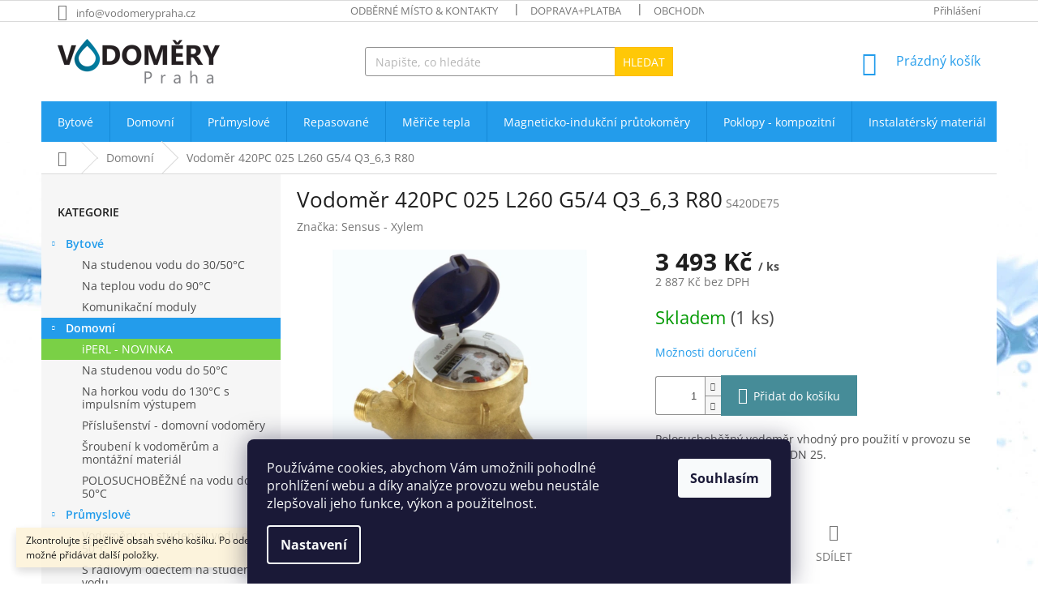

--- FILE ---
content_type: text/html; charset=utf-8
request_url: https://eshop.vodomerypraha.cz/domovni-vodomery/vodomer-420pc-025-l260-g5-4-q3_6-3-r80/
body_size: 26747
content:
        <!doctype html><html lang="cs" dir="ltr" class="header-background-light external-fonts-loaded"><head><meta charset="utf-8" /><meta name="viewport" content="width=device-width,initial-scale=1" /><title>Vodoměr 420PC 025 L260 G5/4 Q3_6,3 R80 - Vodoměry Praha, s.r.o.</title><link rel="preconnect" href="https://cdn.myshoptet.com" /><link rel="dns-prefetch" href="https://cdn.myshoptet.com" /><link rel="preload" href="https://cdn.myshoptet.com/prj/dist/master/cms/libs/jquery/jquery-1.11.3.min.js" as="script" /><link href="https://cdn.myshoptet.com/prj/dist/master/cms/templates/frontend_templates/shared/css/font-face/open-sans.css" rel="stylesheet"><link href="https://cdn.myshoptet.com/prj/dist/master/shop/dist/font-shoptet-11.css.98dac764b411554385c4.css" rel="stylesheet"><script>
dataLayer = [];
dataLayer.push({'shoptet' : {
    "pageType": "productDetail",
    "currency": "CZK",
    "currencyInfo": {
        "decimalSeparator": ",",
        "exchangeRate": 1,
        "priceDecimalPlaces": 0,
        "symbol": "K\u010d",
        "symbolLeft": 0,
        "thousandSeparator": " "
    },
    "language": "cs",
    "projectId": 19704,
    "product": {
        "id": 5476,
        "guid": "cbf9f43c-8965-11f0-bb29-4e595e8a4f93",
        "hasVariants": false,
        "codes": [
            {
                "code": "S420DE75",
                "quantity": "1",
                "stocks": [
                    {
                        "id": "ext",
                        "quantity": "1"
                    }
                ]
            }
        ],
        "code": "S420DE75",
        "name": "Vodom\u011br 420PC 025 L260 G5\/4 Q3_6,3 R80",
        "appendix": "",
        "weight": 0,
        "manufacturer": "Sensus - Xylem",
        "manufacturerGuid": "1EF53320BAD86618ACD1DA0BA3DED3EE",
        "currentCategory": "Domovn\u00ed vodom\u011bry",
        "currentCategoryGuid": "7cc7fe68-864e-11e2-b325-0030485ff986",
        "defaultCategory": "Domovn\u00ed vodom\u011bry",
        "defaultCategoryGuid": "7cc7fe68-864e-11e2-b325-0030485ff986",
        "currency": "CZK",
        "priceWithVat": 3493
    },
    "stocks": [
        {
            "id": "ext",
            "title": "Sklad",
            "isDeliveryPoint": 0,
            "visibleOnEshop": 1
        }
    ],
    "cartInfo": {
        "id": null,
        "freeShipping": false,
        "leftToFreeGift": {
            "formattedPrice": "0 K\u010d",
            "priceLeft": 0
        },
        "freeGift": false,
        "leftToFreeShipping": {
            "priceLeft": null,
            "dependOnRegion": null,
            "formattedPrice": null
        },
        "discountCoupon": [],
        "getNoBillingShippingPrice": {
            "withoutVat": 0,
            "vat": 0,
            "withVat": 0
        },
        "cartItems": [],
        "taxMode": "ORDINARY"
    },
    "cart": [],
    "customer": {
        "priceRatio": 1,
        "priceListId": 1,
        "groupId": null,
        "registered": false,
        "mainAccount": false
    }
}});
dataLayer.push({'cookie_consent' : {
    "marketing": "denied",
    "analytics": "denied"
}});
document.addEventListener('DOMContentLoaded', function() {
    shoptet.consent.onAccept(function(agreements) {
        if (agreements.length == 0) {
            return;
        }
        dataLayer.push({
            'cookie_consent' : {
                'marketing' : (agreements.includes(shoptet.config.cookiesConsentOptPersonalisation)
                    ? 'granted' : 'denied'),
                'analytics': (agreements.includes(shoptet.config.cookiesConsentOptAnalytics)
                    ? 'granted' : 'denied')
            },
            'event': 'cookie_consent'
        });
    });
});
</script>
<meta property="og:type" content="website"><meta property="og:site_name" content="eshop.vodomerypraha.cz"><meta property="og:url" content="https://eshop.vodomerypraha.cz/domovni-vodomery/vodomer-420pc-025-l260-g5-4-q3_6-3-r80/"><meta property="og:title" content="Vodoměr 420PC 025 L260 G5/4 Q3_6,3 R80 - Vodoměry Praha, s.r.o."><meta name="author" content="Vodoměry Praha, s.r.o."><meta name="web_author" content="Shoptet.cz"><meta name="dcterms.rightsHolder" content="eshop.vodomerypraha.cz"><meta name="robots" content="index,follow"><meta property="og:image" content="https://cdn.myshoptet.com/usr/eshop.vodomerypraha.cz/user/shop/big/5476_968-vodomer-420pc-020-l190-g1-q3-4-r80.png?68b94813"><meta property="og:description" content="Vodoměr 420PC 025 L260 G5/4 Q3_6,3 R80. Polosuchoběžný vodoměr vhodný pro použití v provozu se zhoršenou kvalitou vody DN 25. "><meta name="description" content="Vodoměr 420PC 025 L260 G5/4 Q3_6,3 R80. Polosuchoběžný vodoměr vhodný pro použití v provozu se zhoršenou kvalitou vody DN 25. "><meta property="product:price:amount" content="3493"><meta property="product:price:currency" content="CZK"><style>:root {--color-primary: #239ceb;--color-primary-h: 204;--color-primary-s: 83%;--color-primary-l: 53%;--color-primary-hover: #1997e5;--color-primary-hover-h: 203;--color-primary-hover-s: 80%;--color-primary-hover-l: 50%;--color-secondary: #468c98;--color-secondary-h: 189;--color-secondary-s: 37%;--color-secondary-l: 44%;--color-secondary-hover: #3b7580;--color-secondary-hover-h: 190;--color-secondary-hover-s: 37%;--color-secondary-hover-l: 37%;--color-tertiary: #ffc807;--color-tertiary-h: 47;--color-tertiary-s: 100%;--color-tertiary-l: 51%;--color-tertiary-hover: #ffbb00;--color-tertiary-hover-h: 44;--color-tertiary-hover-s: 100%;--color-tertiary-hover-l: 50%;--color-header-background: #ffffff;--template-font: "Open Sans";--template-headings-font: "Open Sans";--header-background-url: none;--cookies-notice-background: #1A1937;--cookies-notice-color: #F8FAFB;--cookies-notice-button-hover: #f5f5f5;--cookies-notice-link-hover: #27263f;--templates-update-management-preview-mode-content: "Náhled aktualizací šablony je aktivní pro váš prohlížeč."}</style>
    
    <link href="https://cdn.myshoptet.com/prj/dist/master/shop/dist/main-11.less.293b18f24efcc54b19af.css" rel="stylesheet" />
        
    <script>var shoptet = shoptet || {};</script>
    <script src="https://cdn.myshoptet.com/prj/dist/master/shop/dist/main-3g-header.js.b3b3f48cd33902743054.js"></script>
<!-- User include --><!-- api 473(125) html code header -->

                <style>
                    #order-billing-methods .radio-wrapper[data-guid="9c68f1d2-9b1f-11ed-8eb3-0cc47a6c92bc"]:not(.cggooglepay), #order-billing-methods .radio-wrapper[data-guid="ff995a28-66d1-11eb-a065-0cc47a6c92bc"]:not(.cgapplepay) {
                        display: none;
                    }
                </style>
                <script type="text/javascript">
                    document.addEventListener('DOMContentLoaded', function() {
                        if (getShoptetDataLayer('pageType') === 'billingAndShipping') {
                            
                try {
                    if (window.ApplePaySession && window.ApplePaySession.canMakePayments()) {
                        document.querySelector('#order-billing-methods .radio-wrapper[data-guid="ff995a28-66d1-11eb-a065-0cc47a6c92bc"]').classList.add('cgapplepay');
                    }
                } catch (err) {} 
            
                            
                const cgBaseCardPaymentMethod = {
                        type: 'CARD',
                        parameters: {
                            allowedAuthMethods: ["PAN_ONLY", "CRYPTOGRAM_3DS"],
                            allowedCardNetworks: [/*"AMEX", "DISCOVER", "INTERAC", "JCB",*/ "MASTERCARD", "VISA"]
                        }
                };
                
                function cgLoadScript(src, callback)
                {
                    var s,
                        r,
                        t;
                    r = false;
                    s = document.createElement('script');
                    s.type = 'text/javascript';
                    s.src = src;
                    s.onload = s.onreadystatechange = function() {
                        if ( !r && (!this.readyState || this.readyState == 'complete') )
                        {
                            r = true;
                            callback();
                        }
                    };
                    t = document.getElementsByTagName('script')[0];
                    t.parentNode.insertBefore(s, t);
                } 
                
                function cgGetGoogleIsReadyToPayRequest() {
                    return Object.assign(
                        {},
                        {
                            apiVersion: 2,
                            apiVersionMinor: 0
                        },
                        {
                            allowedPaymentMethods: [cgBaseCardPaymentMethod]
                        }
                    );
                }

                function onCgGooglePayLoaded() {
                    let paymentsClient = new google.payments.api.PaymentsClient({environment: 'PRODUCTION'});
                    paymentsClient.isReadyToPay(cgGetGoogleIsReadyToPayRequest()).then(function(response) {
                        if (response.result) {
                            document.querySelector('#order-billing-methods .radio-wrapper[data-guid="9c68f1d2-9b1f-11ed-8eb3-0cc47a6c92bc"]').classList.add('cggooglepay');	 	 	 	 	 
                        }
                    })
                    .catch(function(err) {});
                }
                
                cgLoadScript('https://pay.google.com/gp/p/js/pay.js', onCgGooglePayLoaded);
            
                        }
                    });
                </script> 
                
<!-- service 1359(974) html code header -->
<link href="https://cdn.myshoptet.com/usr/sazimecesko.myshoptet.com/user/documents/planetwe/common.min.css?v=1.18" rel="stylesheet" />
<link href="https://cdn.myshoptet.com/usr/sazimecesko.myshoptet.com/user/documents/planetwe/Classic.min.css" rel="stylesheet" />

<!--
<link href="https://sazimecesko.myshoptet.com/user/documents/planetwe/common.css?v=1.24" rel="stylesheet" />
<link href="https://sazimecesko.myshoptet.com/user/documents/planetwe/Classic.css" rel="stylesheet" />
-->
<!-- project html code header -->
<style>
#categories .topic a {
    font-weight: 600;
    color:#239ceb;
}

#categories #cat-753 .topic a {
    background:#e94b4b;
    color:#fff;
}

#categories #cat-686 ul li:nth-child(1) {
    background:#7ad046;
}

#categories #cat-686 ul li:nth-child(1) a {
    color:#fff;
}

#categories .topic.active a {
    color: #fff;
}

#categories .topic.active a:hover {
    background-color: #239ceb;
}

#navigation {
    min-height:50px;
}
.navigation-in, .menu-helper {
    line-height: 33px;
}
.navigation-in > ul > li.ext.exp > ul {
    top: 50px;
}
.menu-helper > span, .menu-helper > span::before {
    line-height: 50px;
    height:50px;
}
</style>

<!-- Facebook Pixel Code -->
<script>
  !function(f,b,e,v,n,t,s)
  {if(f.fbq)return;n=f.fbq=function(){n.callMethod?
  n.callMethod.apply(n,arguments):n.queue.push(arguments)};
  if(!f._fbq)f._fbq=n;n.push=n;n.loaded=!0;n.version='2.0';
  n.queue=[];t=b.createElement(e);t.async=!0;
  t.src=v;s=b.getElementsByTagName(e)[0];
  s.parentNode.insertBefore(t,s)}(window, document,'script',
  'https://connect.facebook.net/en_US/fbevents.js');
  fbq('init', '164686674186995');
  fbq('track', 'PageView');
</script>
<noscript><img height="1" width="1" style="display:none"
  src="https://www.facebook.com/tr?id=164686674186995&ev=PageView&noscript=1"
/></noscript>
<!-- End Facebook Pixel Code -->

<meta name="google-site-verification" content="GofJloYn7mgy6qCbBqeELuyh62Tef0M6m8joFh_FSIA" />
<!-- Google tag (gtag.js) -->

<script async src="https://www.googletagmanager.com/gtag/js?id=G-2V0SPH7KMZ"></script>
<script>
  window.dataLayer = window.dataLayer || [];
  function gtag(){dataLayer.push(arguments);}
  gtag('js', new Date());

  gtag('config', 'G-2V0SPH7KMZ');
</script>
<!-- /User include --><link rel="shortcut icon" href="/favicon.ico" type="image/x-icon" /><link rel="canonical" href="https://eshop.vodomerypraha.cz/domovni-vodomery/vodomer-420pc-025-l260-g5-4-q3_6-3-r80/" />    <script>
        var _hwq = _hwq || [];
        _hwq.push(['setKey', 'F3C04CF62BC78683956AC3A120EF6EB5']);
        _hwq.push(['setTopPos', '200']);
        _hwq.push(['showWidget', '22']);
        (function() {
            var ho = document.createElement('script');
            ho.src = 'https://cz.im9.cz/direct/i/gjs.php?n=wdgt&sak=F3C04CF62BC78683956AC3A120EF6EB5';
            var s = document.getElementsByTagName('script')[0]; s.parentNode.insertBefore(ho, s);
        })();
    </script>
<style>/* custom background */@media (min-width: 992px) {body {background-color: #ffffff ;background-position: top center;background-repeat: no-repeat;background-attachment: fixed;background-image: url('https://cdn.myshoptet.com/usr/eshop.vodomerypraha.cz/user/frontend_backgrounds/bublinky-3.jpg');}}</style>    <!-- Global site tag (gtag.js) - Google Analytics -->
    <script async src="https://www.googletagmanager.com/gtag/js?id=G-2V0SPH7KMZ"></script>
    <script>
        
        window.dataLayer = window.dataLayer || [];
        function gtag(){dataLayer.push(arguments);}
        

                    console.debug('default consent data');

            gtag('consent', 'default', {"ad_storage":"denied","analytics_storage":"denied","ad_user_data":"denied","ad_personalization":"denied","wait_for_update":500});
            dataLayer.push({
                'event': 'default_consent'
            });
        
        gtag('js', new Date());

        
                gtag('config', 'G-2V0SPH7KMZ', {"groups":"GA4","send_page_view":false,"content_group":"productDetail","currency":"CZK","page_language":"cs"});
        
                gtag('config', 'AW-999849490');
        
        
        
        
        
                    gtag('event', 'page_view', {"send_to":"GA4","page_language":"cs","content_group":"productDetail","currency":"CZK"});
        
                gtag('set', 'currency', 'CZK');

        gtag('event', 'view_item', {
            "send_to": "UA",
            "items": [
                {
                    "id": "S420DE75",
                    "name": "Vodom\u011br 420PC 025 L260 G5\/4 Q3_6,3 R80",
                    "category": "Domovn\u00ed vodom\u011bry",
                                        "brand": "Sensus - Xylem",
                                                            "price": 2887
                }
            ]
        });
        
        
        
        
        
                    gtag('event', 'view_item', {"send_to":"GA4","page_language":"cs","content_group":"productDetail","value":2887,"currency":"CZK","items":[{"item_id":"S420DE75","item_name":"Vodom\u011br 420PC 025 L260 G5\/4 Q3_6,3 R80","item_brand":"Sensus - Xylem","item_category":"Domovn\u00ed vodom\u011bry","price":2887,"quantity":1,"index":0}]});
        
        
        
        
        
        
        
        document.addEventListener('DOMContentLoaded', function() {
            if (typeof shoptet.tracking !== 'undefined') {
                for (var id in shoptet.tracking.bannersList) {
                    gtag('event', 'view_promotion', {
                        "send_to": "UA",
                        "promotions": [
                            {
                                "id": shoptet.tracking.bannersList[id].id,
                                "name": shoptet.tracking.bannersList[id].name,
                                "position": shoptet.tracking.bannersList[id].position
                            }
                        ]
                    });
                }
            }

            shoptet.consent.onAccept(function(agreements) {
                if (agreements.length !== 0) {
                    console.debug('gtag consent accept');
                    var gtagConsentPayload =  {
                        'ad_storage': agreements.includes(shoptet.config.cookiesConsentOptPersonalisation)
                            ? 'granted' : 'denied',
                        'analytics_storage': agreements.includes(shoptet.config.cookiesConsentOptAnalytics)
                            ? 'granted' : 'denied',
                                                                                                'ad_user_data': agreements.includes(shoptet.config.cookiesConsentOptPersonalisation)
                            ? 'granted' : 'denied',
                        'ad_personalization': agreements.includes(shoptet.config.cookiesConsentOptPersonalisation)
                            ? 'granted' : 'denied',
                        };
                    console.debug('update consent data', gtagConsentPayload);
                    gtag('consent', 'update', gtagConsentPayload);
                    dataLayer.push(
                        { 'event': 'update_consent' }
                    );
                }
            });
        });
    </script>
<script>
    (function(t, r, a, c, k, i, n, g) { t['ROIDataObject'] = k;
    t[k]=t[k]||function(){ (t[k].q=t[k].q||[]).push(arguments) },t[k].c=i;n=r.createElement(a),
    g=r.getElementsByTagName(a)[0];n.async=1;n.src=c;g.parentNode.insertBefore(n,g)
    })(window, document, 'script', '//www.heureka.cz/ocm/sdk.js?source=shoptet&version=2&page=product_detail', 'heureka', 'cz');

    heureka('set_user_consent', 0);
</script>
</head><body class="desktop id-686 in-domovni-vodomery template-11 type-product type-detail multiple-columns-body columns-1 ums_a11y_category_page--off ums_discussion_rating_forms--on ums_a11y_pagination--on mobile-header-version-0"><noscript>
    <style>
        #header {
            padding-top: 0;
            position: relative !important;
            top: 0;
        }
        .header-navigation {
            position: relative !important;
        }
        .overall-wrapper {
            margin: 0 !important;
        }
        body:not(.ready) {
            visibility: visible !important;
        }
    </style>
    <div class="no-javascript">
        <div class="no-javascript__title">Musíte změnit nastavení vašeho prohlížeče</div>
        <div class="no-javascript__text">Podívejte se na: <a href="https://www.google.com/support/bin/answer.py?answer=23852">Jak povolit JavaScript ve vašem prohlížeči</a>.</div>
        <div class="no-javascript__text">Pokud používáte software na blokování reklam, může být nutné povolit JavaScript z této stránky.</div>
        <div class="no-javascript__text">Děkujeme.</div>
    </div>
</noscript>

        <div id="fb-root"></div>
        <script>
            window.fbAsyncInit = function() {
                FB.init({
//                    appId            : 'your-app-id',
                    autoLogAppEvents : true,
                    xfbml            : true,
                    version          : 'v19.0'
                });
            };
        </script>
        <script async defer crossorigin="anonymous" src="https://connect.facebook.net/cs_CZ/sdk.js"></script>    <div class="siteCookies siteCookies--bottom siteCookies--dark js-siteCookies" role="dialog" data-testid="cookiesPopup" data-nosnippet>
        <div class="siteCookies__form">
            <div class="siteCookies__content">
                <div class="siteCookies__text">
                    Používáme cookies, abychom Vám umožnili pohodlné prohlížení webu a díky analýze provozu webu neustále zlepšovali jeho funkce, výkon a použitelnost.
                </div>
                <p class="siteCookies__links">
                    <button class="siteCookies__link js-cookies-settings" aria-label="Nastavení cookies" data-testid="cookiesSettings">Nastavení</button>
                </p>
            </div>
            <div class="siteCookies__buttonWrap">
                                <button class="siteCookies__button js-cookiesConsentSubmit" value="all" aria-label="Přijmout cookies" data-testid="buttonCookiesAccept">Souhlasím</button>
            </div>
        </div>
        <script>
            document.addEventListener("DOMContentLoaded", () => {
                const siteCookies = document.querySelector('.js-siteCookies');
                document.addEventListener("scroll", shoptet.common.throttle(() => {
                    const st = document.documentElement.scrollTop;
                    if (st > 1) {
                        siteCookies.classList.add('siteCookies--scrolled');
                    } else {
                        siteCookies.classList.remove('siteCookies--scrolled');
                    }
                }, 100));
            });
        </script>
    </div>
<a href="#content" class="skip-link sr-only">Přejít na obsah</a><div class="overall-wrapper"><div class="site-msg information"><div class="container"><div class="text">Zkontrolujte si pečlivě obsah svého košíku. Po odeslání objednávky již nebude možné přidávat další položky.</div><div class="close js-close-information-msg"></div></div></div><div class="user-action"><div class="container"><div class="user-action-in"><div class="user-action-login popup-widget login-widget"><div class="popup-widget-inner"><h2>Přihlášení k vašemu účtu</h2><div id="customerLogin"><form action="/action/Customer/Login/" method="post" id="formLoginIncluded" class="csrf-enabled" data-testid="formLogin"><input type="hidden" name="referer" value="" /><div class="form-group"><div class="input-wrapper email js-validated-element-wrapper no-label"><input type="email" name="email" class="form-control" placeholder="E-mailová adresa (např. jan@novak.cz)" data-testid="inputEmail" autocomplete="email" required /></div></div><div class="form-group"><div class="input-wrapper password js-validated-element-wrapper no-label"><input type="password" name="password" class="form-control" placeholder="Heslo" data-testid="inputPassword" autocomplete="current-password" required /><span class="no-display">Nemůžete vyplnit toto pole</span><input type="text" name="surname" value="" class="no-display" /></div></div><div class="form-group"><div class="login-wrapper"><button type="submit" class="btn btn-secondary btn-text btn-login" data-testid="buttonSubmit">Přihlásit se</button><div class="password-helper"><a href="/registrace/" data-testid="signup" rel="nofollow">Nová registrace</a><a href="/klient/zapomenute-heslo/" rel="nofollow">Zapomenuté heslo</a></div></div></div></form>
</div></div></div>
    <div id="cart-widget" class="user-action-cart popup-widget cart-widget loader-wrapper" data-testid="popupCartWidget" role="dialog" aria-hidden="true"><div class="popup-widget-inner cart-widget-inner place-cart-here"><div class="loader-overlay"><div class="loader"></div></div></div><div class="cart-widget-button"><a href="/kosik/" class="btn btn-conversion" id="continue-order-button" rel="nofollow" data-testid="buttonNextStep">Pokračovat do košíku</a></div></div></div>
</div></div><div class="top-navigation-bar" data-testid="topNavigationBar">

    <div class="container">

        <div class="top-navigation-contacts">
            <strong>Zákaznická podpora:</strong><a href="mailto:info@vodomerypraha.cz" class="project-email" data-testid="contactboxEmail"><span>info@vodomerypraha.cz</span></a>        </div>

                            <div class="top-navigation-menu">
                <div class="top-navigation-menu-trigger"></div>
                <ul class="top-navigation-bar-menu">
                                            <li class="top-navigation-menu-item-external-14">
                            <a href="https://eshop.vodomerypraha.cz/kontakty/">ODBĚRNÉ MÍSTO &amp; KONTAKTY</a>
                        </li>
                                            <li class="top-navigation-menu-item-27">
                            <a href="/doprava-platba/">Doprava+platba</a>
                        </li>
                                            <li class="top-navigation-menu-item-39">
                            <a href="/obchodni-podminky/">Obchodní podmínky + GDPR</a>
                        </li>
                                    </ul>
                <ul class="top-navigation-bar-menu-helper"></ul>
            </div>
        
        <div class="top-navigation-tools">
            <div class="responsive-tools">
                <a href="#" class="toggle-window" data-target="search" aria-label="Hledat" data-testid="linkSearchIcon"></a>
                                                            <a href="#" class="toggle-window" data-target="login"></a>
                                                    <a href="#" class="toggle-window" data-target="navigation" aria-label="Menu" data-testid="hamburgerMenu"></a>
            </div>
                        <a href="/login/?backTo=%2Fdomovni-vodomery%2Fvodomer-420pc-025-l260-g5-4-q3_6-3-r80%2F" class="top-nav-button top-nav-button-login primary login toggle-window" data-target="login" data-testid="signin" rel="nofollow"><span>Přihlášení</span></a>        </div>

    </div>

</div>
<header id="header"><div class="container navigation-wrapper">
    <div class="header-top">
        <div class="site-name-wrapper">
            <div class="site-name"><a href="/" data-testid="linkWebsiteLogo"><img src="https://cdn.myshoptet.com/usr/eshop.vodomerypraha.cz/user/logos/logo_vodomery.png" alt="Vodoměry Praha, s.r.o." fetchpriority="low" /></a></div>        </div>
        <div class="search" itemscope itemtype="https://schema.org/WebSite">
            <meta itemprop="headline" content="Domovní vodoměry"/><meta itemprop="url" content="https://eshop.vodomerypraha.cz"/><meta itemprop="text" content="Vodoměr 420PC 025 L260 G5/4 Q3_6,3 R80. Polosuchoběžný vodoměr vhodný pro použití v provozu se zhoršenou kvalitou vody DN 25.&amp;amp;nbsp;"/>            <form action="/action/ProductSearch/prepareString/" method="post"
    id="formSearchForm" class="search-form compact-form js-search-main"
    itemprop="potentialAction" itemscope itemtype="https://schema.org/SearchAction" data-testid="searchForm">
    <fieldset>
        <meta itemprop="target"
            content="https://eshop.vodomerypraha.cz/vyhledavani/?string={string}"/>
        <input type="hidden" name="language" value="cs"/>
        
            
<input
    type="search"
    name="string"
        class="query-input form-control search-input js-search-input"
    placeholder="Napište, co hledáte"
    autocomplete="off"
    required
    itemprop="query-input"
    aria-label="Hledat"
    data-testid="searchInput"
>
            <button type="submit" class="btn btn-default" data-testid="searchBtn">Hledat</button>
        
    </fieldset>
</form>
        </div>
        <div class="navigation-buttons">
                
    <a href="/kosik/" class="btn btn-icon toggle-window cart-count" data-target="cart" data-hover="true" data-redirect="true" data-testid="headerCart" rel="nofollow" aria-haspopup="dialog" aria-expanded="false" aria-controls="cart-widget">
        
                <span class="sr-only">Nákupní košík</span>
        
            <span class="cart-price visible-lg-inline-block" data-testid="headerCartPrice">
                                    Prázdný košík                            </span>
        
    
            </a>
        </div>
    </div>
    <nav id="navigation" aria-label="Hlavní menu" data-collapsible="true"><div class="navigation-in menu"><ul class="menu-level-1" role="menubar" data-testid="headerMenuItems"><li class="menu-item-682 ext" role="none"><a href="/bytove-vodomery/" data-testid="headerMenuItem" role="menuitem" aria-haspopup="true" aria-expanded="false"><b>Bytové</b><span class="submenu-arrow"></span></a><ul class="menu-level-2" aria-label="Bytové" tabindex="-1" role="menu"><li class="menu-item-683" role="none"><a href="/na-studenou-vodu-do-30-50--c/" class="menu-image" data-testid="headerMenuItem" tabindex="-1" aria-hidden="true"><img src="data:image/svg+xml,%3Csvg%20width%3D%22140%22%20height%3D%22100%22%20xmlns%3D%22http%3A%2F%2Fwww.w3.org%2F2000%2Fsvg%22%3E%3C%2Fsvg%3E" alt="" aria-hidden="true" width="140" height="100"  data-src="https://cdn.myshoptet.com/usr/eshop.vodomerypraha.cz/user/categories/thumb/kapka.png" fetchpriority="low" /></a><div><a href="/na-studenou-vodu-do-30-50--c/" data-testid="headerMenuItem" role="menuitem"><span>Na studenou vodu do 30/50°C</span></a>
                        </div></li><li class="menu-item-684" role="none"><a href="/na-teplou-vodu-do-90-c/" class="menu-image" data-testid="headerMenuItem" tabindex="-1" aria-hidden="true"><img src="data:image/svg+xml,%3Csvg%20width%3D%22140%22%20height%3D%22100%22%20xmlns%3D%22http%3A%2F%2Fwww.w3.org%2F2000%2Fsvg%22%3E%3C%2Fsvg%3E" alt="" aria-hidden="true" width="140" height="100"  data-src="https://cdn.myshoptet.com/usr/eshop.vodomerypraha.cz/user/categories/thumb/blood-drop-icon-18.jpg" fetchpriority="low" /></a><div><a href="/na-teplou-vodu-do-90-c/" data-testid="headerMenuItem" role="menuitem"><span>Na teplou vodu do 90°C</span></a>
                        </div></li><li class="menu-item-685" role="none"><a href="/komunikacni-moduly/" class="menu-image" data-testid="headerMenuItem" tabindex="-1" aria-hidden="true"><img src="data:image/svg+xml,%3Csvg%20width%3D%22140%22%20height%3D%22100%22%20xmlns%3D%22http%3A%2F%2Fwww.w3.org%2F2000%2Fsvg%22%3E%3C%2Fsvg%3E" alt="" aria-hidden="true" width="140" height="100"  data-src="https://cdn.myshoptet.com/usr/eshop.vodomerypraha.cz/user/categories/thumb/46_residia-p.png" fetchpriority="low" /></a><div><a href="/komunikacni-moduly/" data-testid="headerMenuItem" role="menuitem"><span>Komunikační moduly</span></a>
                        </div></li></ul></li>
<li class="menu-item-686 ext" role="none"><a href="/domovni-vodomery/" class="active" data-testid="headerMenuItem" role="menuitem" aria-haspopup="true" aria-expanded="false"><b>Domovní</b><span class="submenu-arrow"></span></a><ul class="menu-level-2" aria-label="Domovní" tabindex="-1" role="menu"><li class="menu-item-756" role="none"><a href="/iperl/" class="menu-image" data-testid="headerMenuItem" tabindex="-1" aria-hidden="true"><img src="data:image/svg+xml,%3Csvg%20width%3D%22140%22%20height%3D%22100%22%20xmlns%3D%22http%3A%2F%2Fwww.w3.org%2F2000%2Fsvg%22%3E%3C%2Fsvg%3E" alt="" aria-hidden="true" width="140" height="100"  data-src="https://cdn.myshoptet.com/usr/eshop.vodomerypraha.cz/user/categories/thumb/iperl.png" fetchpriority="low" /></a><div><a href="/iperl/" data-testid="headerMenuItem" role="menuitem"><span>iPERL - NOVINKA</span></a>
                        </div></li><li class="menu-item-687" role="none"><a href="/na-studenou-vodu-do-40-c/" class="menu-image" data-testid="headerMenuItem" tabindex="-1" aria-hidden="true"><img src="data:image/svg+xml,%3Csvg%20width%3D%22140%22%20height%3D%22100%22%20xmlns%3D%22http%3A%2F%2Fwww.w3.org%2F2000%2Fsvg%22%3E%3C%2Fsvg%3E" alt="" aria-hidden="true" width="140" height="100"  data-src="https://cdn.myshoptet.com/usr/eshop.vodomerypraha.cz/user/categories/thumb/kapka-1.png" fetchpriority="low" /></a><div><a href="/na-studenou-vodu-do-40-c/" data-testid="headerMenuItem" role="menuitem"><span>Na studenou vodu do 50°C</span></a>
                        </div></li><li class="menu-item-723" role="none"><a href="/na-horkou-vodu-do-130-c-s-impulsnim-vystupem/" class="menu-image" data-testid="headerMenuItem" tabindex="-1" aria-hidden="true"><img src="data:image/svg+xml,%3Csvg%20width%3D%22140%22%20height%3D%22100%22%20xmlns%3D%22http%3A%2F%2Fwww.w3.org%2F2000%2Fsvg%22%3E%3C%2Fsvg%3E" alt="" aria-hidden="true" width="140" height="100"  data-src="https://cdn.myshoptet.com/usr/eshop.vodomerypraha.cz/user/categories/thumb/blood-drop-icon-18-1.jpg" fetchpriority="low" /></a><div><a href="/na-horkou-vodu-do-130-c-s-impulsnim-vystupem/" data-testid="headerMenuItem" role="menuitem"><span>Na horkou vodu do 130°C s impulsním výstupem</span></a>
                        </div></li><li class="menu-item-707" role="none"><a href="/prislusenstvi-k-vodomerum/" class="menu-image" data-testid="headerMenuItem" tabindex="-1" aria-hidden="true"><img src="data:image/svg+xml,%3Csvg%20width%3D%22140%22%20height%3D%22100%22%20xmlns%3D%22http%3A%2F%2Fwww.w3.org%2F2000%2Fsvg%22%3E%3C%2Fsvg%3E" alt="" aria-hidden="true" width="140" height="100"  data-src="https://cdn.myshoptet.com/usr/eshop.vodomerypraha.cz/user/categories/thumb/hri.png" fetchpriority="low" /></a><div><a href="/prislusenstvi-k-vodomerum/" data-testid="headerMenuItem" role="menuitem"><span>Příslušenství - domovní vodoměry</span></a>
                        </div></li><li class="menu-item-719" role="none"><a href="/sroubeni-k-vodomerum/" class="menu-image" data-testid="headerMenuItem" tabindex="-1" aria-hidden="true"><img src="data:image/svg+xml,%3Csvg%20width%3D%22140%22%20height%3D%22100%22%20xmlns%3D%22http%3A%2F%2Fwww.w3.org%2F2000%2Fsvg%22%3E%3C%2Fsvg%3E" alt="" aria-hidden="true" width="140" height="100"  data-src="https://cdn.myshoptet.com/usr/eshop.vodomerypraha.cz/user/categories/thumb/__rouben__.png" fetchpriority="low" /></a><div><a href="/sroubeni-k-vodomerum/" data-testid="headerMenuItem" role="menuitem"><span>Šroubení k vodoměrům a montážní materiál</span></a>
                        </div></li><li class="menu-item-758" role="none"><a href="/domovni-vodomery-na-studenou-vodu-do-50--c-polosuchobezne/" class="menu-image" data-testid="headerMenuItem" tabindex="-1" aria-hidden="true"><img src="data:image/svg+xml,%3Csvg%20width%3D%22140%22%20height%3D%22100%22%20xmlns%3D%22http%3A%2F%2Fwww.w3.org%2F2000%2Fsvg%22%3E%3C%2Fsvg%3E" alt="" aria-hidden="true" width="140" height="100"  data-src="https://cdn.myshoptet.com/usr/eshop.vodomerypraha.cz/user/categories/thumb/v__st__i__ek.png" fetchpriority="low" /></a><div><a href="/domovni-vodomery-na-studenou-vodu-do-50--c-polosuchobezne/" data-testid="headerMenuItem" role="menuitem"><span>POLOSUCHOBĚŽNÉ na vodu do 50°C </span></a>
                        </div></li></ul></li>
<li class="menu-item-690 ext" role="none"><a href="/prumyslove-vodomery/" data-testid="headerMenuItem" role="menuitem" aria-haspopup="true" aria-expanded="false"><b>Průmyslové</b><span class="submenu-arrow"></span></a><ul class="menu-level-2" aria-label="Průmyslové" tabindex="-1" role="menu"><li class="menu-item-691" role="none"><a href="/na-studenou-vodu-do-50-c/" class="menu-image" data-testid="headerMenuItem" tabindex="-1" aria-hidden="true"><img src="data:image/svg+xml,%3Csvg%20width%3D%22140%22%20height%3D%22100%22%20xmlns%3D%22http%3A%2F%2Fwww.w3.org%2F2000%2Fsvg%22%3E%3C%2Fsvg%3E" alt="" aria-hidden="true" width="140" height="100"  data-src="https://cdn.myshoptet.com/usr/eshop.vodomerypraha.cz/user/categories/thumb/kapka-2.png" fetchpriority="low" /></a><div><a href="/na-studenou-vodu-do-50-c/" data-testid="headerMenuItem" role="menuitem"><span>Vodoměry na studenou vodu do 50°C</span></a>
                        </div></li><li class="menu-item-777" role="none"><a href="/vodomery-na-studenou-vodu-s-radiovym-odectem/" class="menu-image" data-testid="headerMenuItem" tabindex="-1" aria-hidden="true"><img src="data:image/svg+xml,%3Csvg%20width%3D%22140%22%20height%3D%22100%22%20xmlns%3D%22http%3A%2F%2Fwww.w3.org%2F2000%2Fsvg%22%3E%3C%2Fsvg%3E" alt="" aria-hidden="true" width="140" height="100"  data-src="https://cdn.myshoptet.com/prj/dist/master/cms/templates/frontend_templates/00/img/folder.svg" fetchpriority="low" /></a><div><a href="/vodomery-na-studenou-vodu-s-radiovym-odectem/" data-testid="headerMenuItem" role="menuitem"><span>S rádiovým odečtem na studenou vodu</span></a>
                        </div></li><li class="menu-item-741" role="none"><a href="/meistream-fs/" class="menu-image" data-testid="headerMenuItem" tabindex="-1" aria-hidden="true"><img src="data:image/svg+xml,%3Csvg%20width%3D%22140%22%20height%3D%22100%22%20xmlns%3D%22http%3A%2F%2Fwww.w3.org%2F2000%2Fsvg%22%3E%3C%2Fsvg%3E" alt="" aria-hidden="true" width="140" height="100"  data-src="https://cdn.myshoptet.com/usr/eshop.vodomerypraha.cz/user/categories/thumb/blood-drop-icon-18-2.jpg" fetchpriority="low" /></a><div><a href="/meistream-fs/" data-testid="headerMenuItem" role="menuitem"><span>Vodoměry na teplou vodu do 90°C</span></a>
                        </div></li><li class="menu-item-692" role="none"><a href="/na-horkou-vodu-do-130-c/" class="menu-image" data-testid="headerMenuItem" tabindex="-1" aria-hidden="true"><img src="data:image/svg+xml,%3Csvg%20width%3D%22140%22%20height%3D%22100%22%20xmlns%3D%22http%3A%2F%2Fwww.w3.org%2F2000%2Fsvg%22%3E%3C%2Fsvg%3E" alt="" aria-hidden="true" width="140" height="100"  data-src="https://cdn.myshoptet.com/usr/eshop.vodomerypraha.cz/user/categories/thumb/blood-drop-icon-18-3.jpg" fetchpriority="low" /></a><div><a href="/na-horkou-vodu-do-130-c/" data-testid="headerMenuItem" role="menuitem"><span>Vodoměry na horkou vodu do 130°C</span></a>
                        </div></li><li class="menu-item-693" role="none"><a href="/prislusenstvi/" class="menu-image" data-testid="headerMenuItem" tabindex="-1" aria-hidden="true"><img src="data:image/svg+xml,%3Csvg%20width%3D%22140%22%20height%3D%22100%22%20xmlns%3D%22http%3A%2F%2Fwww.w3.org%2F2000%2Fsvg%22%3E%3C%2Fsvg%3E" alt="" aria-hidden="true" width="140" height="100"  data-src="https://cdn.myshoptet.com/usr/eshop.vodomerypraha.cz/user/categories/thumb/prumyslov___vodomery.png" fetchpriority="low" /></a><div><a href="/prislusenstvi/" data-testid="headerMenuItem" role="menuitem"><span>Příslušenství - průmyslové vodoměry</span></a>
                        </div></li><li class="menu-item-709" role="none"><a href="/filtry/" class="menu-image" data-testid="headerMenuItem" tabindex="-1" aria-hidden="true"><img src="data:image/svg+xml,%3Csvg%20width%3D%22140%22%20height%3D%22100%22%20xmlns%3D%22http%3A%2F%2Fwww.w3.org%2F2000%2Fsvg%22%3E%3C%2Fsvg%3E" alt="" aria-hidden="true" width="140" height="100"  data-src="https://cdn.myshoptet.com/usr/eshop.vodomerypraha.cz/user/categories/thumb/wp-dynamic_filter.png" fetchpriority="low" /></a><div><a href="/filtry/" data-testid="headerMenuItem" role="menuitem"><span>Filtry</span></a>
                        </div></li></ul></li>
<li class="menu-item-738" role="none"><a href="/repase/" data-testid="headerMenuItem" role="menuitem" aria-expanded="false"><b>Repasované</b></a></li>
<li class="menu-item-694 ext" role="none"><a href="/merice-tepla/" data-testid="headerMenuItem" role="menuitem" aria-haspopup="true" aria-expanded="false"><b>Měřiče tepla</b><span class="submenu-arrow"></span></a><ul class="menu-level-2" aria-label="Měřiče tepla" tabindex="-1" role="menu"><li class="menu-item-695" role="none"><a href="/kompaktni-merice-tepla/" class="menu-image" data-testid="headerMenuItem" tabindex="-1" aria-hidden="true"><img src="data:image/svg+xml,%3Csvg%20width%3D%22140%22%20height%3D%22100%22%20xmlns%3D%22http%3A%2F%2Fwww.w3.org%2F2000%2Fsvg%22%3E%3C%2Fsvg%3E" alt="" aria-hidden="true" width="140" height="100"  data-src="https://cdn.myshoptet.com/usr/eshop.vodomerypraha.cz/user/categories/thumb/269_meric-tepla-pollucom.png" fetchpriority="low" /></a><div><a href="/kompaktni-merice-tepla/" data-testid="headerMenuItem" role="menuitem"><span>Kompaktní měřiče tepla</span></a>
                        </div></li><li class="menu-item-696" role="none"><a href="/kompaktni-ultrazvukove-merice-tepla/" class="menu-image" data-testid="headerMenuItem" tabindex="-1" aria-hidden="true"><img src="data:image/svg+xml,%3Csvg%20width%3D%22140%22%20height%3D%22100%22%20xmlns%3D%22http%3A%2F%2Fwww.w3.org%2F2000%2Fsvg%22%3E%3C%2Fsvg%3E" alt="" aria-hidden="true" width="140" height="100"  data-src="https://cdn.myshoptet.com/usr/eshop.vodomerypraha.cz/user/categories/thumb/288_meric-tepla-pollustat-qp.png" fetchpriority="low" /></a><div><a href="/kompaktni-ultrazvukove-merice-tepla/" data-testid="headerMenuItem" role="menuitem"><span>Kompaktní ultrazvukové měřiče tepla</span></a>
                        </div></li><li class="menu-item-697" role="none"><a href="/kalorimetricka-pocitadla/" class="menu-image" data-testid="headerMenuItem" tabindex="-1" aria-hidden="true"><img src="data:image/svg+xml,%3Csvg%20width%3D%22140%22%20height%3D%22100%22%20xmlns%3D%22http%3A%2F%2Fwww.w3.org%2F2000%2Fsvg%22%3E%3C%2Fsvg%3E" alt="" aria-hidden="true" width="140" height="100"  data-src="https://cdn.myshoptet.com/usr/eshop.vodomerypraha.cz/user/categories/thumb/309_meric-tepla-pollutherm-500-sitove-napajeni.jpg" fetchpriority="low" /></a><div><a href="/kalorimetricka-pocitadla/" data-testid="headerMenuItem" role="menuitem"><span>Kalorimetrická počítadla</span></a>
                        </div></li></ul></li>
<li class="menu-item-703" role="none"><a href="/magneticko-indukcni-prutokomery/" data-testid="headerMenuItem" role="menuitem" aria-expanded="false"><b>Magneticko-indukční průtokoměry</b></a></li>
<li class="menu-item-730 ext" role="none"><a href="/poklopy-mitech/" data-testid="headerMenuItem" role="menuitem" aria-haspopup="true" aria-expanded="false"><b>Poklopy - kompozitní</b><span class="submenu-arrow"></span></a><ul class="menu-level-2" aria-label="Poklopy - kompozitní" tabindex="-1" role="menu"><li class="menu-item-733" role="none"><a href="/globex-kompozit/" class="menu-image" data-testid="headerMenuItem" tabindex="-1" aria-hidden="true"><img src="data:image/svg+xml,%3Csvg%20width%3D%22140%22%20height%3D%22100%22%20xmlns%3D%22http%3A%2F%2Fwww.w3.org%2F2000%2Fsvg%22%3E%3C%2Fsvg%3E" alt="" aria-hidden="true" width="140" height="100"  data-src="https://cdn.myshoptet.com/usr/eshop.vodomerypraha.cz/user/categories/thumb/586_poklop-kruhovy-js-600-pojezd-osobnimi-auty.jpg" fetchpriority="low" /></a><div><a href="/globex-kompozit/" data-testid="headerMenuItem" role="menuitem"><span>Globex kompozit</span></a>
                        </div></li><li class="menu-item-767" role="none"><a href="/poklopy-smart-metering/" class="menu-image" data-testid="headerMenuItem" tabindex="-1" aria-hidden="true"><img src="data:image/svg+xml,%3Csvg%20width%3D%22140%22%20height%3D%22100%22%20xmlns%3D%22http%3A%2F%2Fwww.w3.org%2F2000%2Fsvg%22%3E%3C%2Fsvg%3E" alt="" aria-hidden="true" width="140" height="100"  data-src="https://cdn.myshoptet.com/usr/eshop.vodomerypraha.cz/user/categories/thumb/989_kb125600600-wp.jpg" fetchpriority="low" /></a><div><a href="/poklopy-smart-metering/" data-testid="headerMenuItem" role="menuitem"><span>Smart Metering</span></a>
                        </div></li></ul></li>
<li class="menu-item-711 ext" role="none"><a href="/slovarm-instalatersky-material/" data-testid="headerMenuItem" role="menuitem" aria-haspopup="true" aria-expanded="false"><b>Instalatérský materiál</b><span class="submenu-arrow"></span></a><ul class="menu-level-2" aria-label="Instalatérský materiál" tabindex="-1" role="menu"><li class="menu-item-712" role="none"><a href="/kulove-ventily--myjava/" class="menu-image" data-testid="headerMenuItem" tabindex="-1" aria-hidden="true"><img src="data:image/svg+xml,%3Csvg%20width%3D%22140%22%20height%3D%22100%22%20xmlns%3D%22http%3A%2F%2Fwww.w3.org%2F2000%2Fsvg%22%3E%3C%2Fsvg%3E" alt="" aria-hidden="true" width="140" height="100"  data-src="https://cdn.myshoptet.com/usr/eshop.vodomerypraha.cz/user/categories/thumb/k83t.png" fetchpriority="low" /></a><div><a href="/kulove-ventily--myjava/" data-testid="headerMenuItem" role="menuitem"><span>Ventily &quot;Myjava&quot; + příslušenství</span></a>
                        </div></li><li class="menu-item-713" role="none"><a href="/kulove-kohouty-pakove/" class="menu-image" data-testid="headerMenuItem" tabindex="-1" aria-hidden="true"><img src="data:image/svg+xml,%3Csvg%20width%3D%22140%22%20height%3D%22100%22%20xmlns%3D%22http%3A%2F%2Fwww.w3.org%2F2000%2Fsvg%22%3E%3C%2Fsvg%3E" alt="" aria-hidden="true" width="140" height="100"  data-src="https://cdn.myshoptet.com/usr/eshop.vodomerypraha.cz/user/categories/thumb/ke-231.png" fetchpriority="low" /></a><div><a href="/kulove-kohouty-pakove/" data-testid="headerMenuItem" role="menuitem"><span>Kulové kohouty - pákové a motýlkové</span></a>
                        </div></li><li class="menu-item-715" role="none"><a href="/kulove-kohouty-vypousteci/" class="menu-image" data-testid="headerMenuItem" tabindex="-1" aria-hidden="true"><img src="data:image/svg+xml,%3Csvg%20width%3D%22140%22%20height%3D%22100%22%20xmlns%3D%22http%3A%2F%2Fwww.w3.org%2F2000%2Fsvg%22%3E%3C%2Fsvg%3E" alt="" aria-hidden="true" width="140" height="100"  data-src="https://cdn.myshoptet.com/usr/eshop.vodomerypraha.cz/user/categories/thumb/ke-233.png" fetchpriority="low" /></a><div><a href="/kulove-kohouty-vypousteci/" data-testid="headerMenuItem" role="menuitem"><span>Kulové kohouty - vypouštěcí a zahradní</span></a>
                        </div></li><li class="menu-item-717" role="none"><a href="/radiatorove-ventily/" class="menu-image" data-testid="headerMenuItem" tabindex="-1" aria-hidden="true"><img src="data:image/svg+xml,%3Csvg%20width%3D%22140%22%20height%3D%22100%22%20xmlns%3D%22http%3A%2F%2Fwww.w3.org%2F2000%2Fsvg%22%3E%3C%2Fsvg%3E" alt="" aria-hidden="true" width="140" height="100"  data-src="https://cdn.myshoptet.com/usr/eshop.vodomerypraha.cz/user/categories/thumb/ve-4522a.png" fetchpriority="low" /></a><div><a href="/radiatorove-ventily/" data-testid="headerMenuItem" role="menuitem"><span>Radiátorové ventily a termostatické hlavice</span></a>
                        </div></li><li class="menu-item-725" role="none"><a href="/pojistne-ventily/" class="menu-image" data-testid="headerMenuItem" tabindex="-1" aria-hidden="true"><img src="data:image/svg+xml,%3Csvg%20width%3D%22140%22%20height%3D%22100%22%20xmlns%3D%22http%3A%2F%2Fwww.w3.org%2F2000%2Fsvg%22%3E%3C%2Fsvg%3E" alt="" aria-hidden="true" width="140" height="100"  data-src="https://cdn.myshoptet.com/usr/eshop.vodomerypraha.cz/user/categories/thumb/te-2852_pojistn___ventil.png" fetchpriority="low" /></a><div><a href="/pojistne-ventily/" data-testid="headerMenuItem" role="menuitem"><span>Pojistné ventily k bojleru</span></a>
                        </div></li><li class="menu-item-724" role="none"><a href="/sroubeni--prodlouzeni--fitinky--klapky--filtry/" class="menu-image" data-testid="headerMenuItem" tabindex="-1" aria-hidden="true"><img src="data:image/svg+xml,%3Csvg%20width%3D%22140%22%20height%3D%22100%22%20xmlns%3D%22http%3A%2F%2Fwww.w3.org%2F2000%2Fsvg%22%3E%3C%2Fsvg%3E" alt="" aria-hidden="true" width="140" height="100"  data-src="https://cdn.myshoptet.com/usr/eshop.vodomerypraha.cz/user/categories/thumb/koleno-ff.png" fetchpriority="low" /></a><div><a href="/sroubeni--prodlouzeni--fitinky--klapky--filtry/" data-testid="headerMenuItem" role="menuitem"><span>Šroubení, prodloužení, fitinky, klapky, filtry, kolena, atd.</span></a>
                        </div></li><li class="menu-item-726" role="none"><a href="/rohacky-a-vrsky-k-bateriim/" class="menu-image" data-testid="headerMenuItem" tabindex="-1" aria-hidden="true"><img src="data:image/svg+xml,%3Csvg%20width%3D%22140%22%20height%3D%22100%22%20xmlns%3D%22http%3A%2F%2Fwww.w3.org%2F2000%2Fsvg%22%3E%3C%2Fsvg%3E" alt="" aria-hidden="true" width="140" height="100"  data-src="https://cdn.myshoptet.com/usr/eshop.vodomerypraha.cz/user/categories/thumb/t-12ai_vr__ek_k_baterii.png" fetchpriority="low" /></a><div><a href="/rohacky-a-vrsky-k-bateriim/" data-testid="headerMenuItem" role="menuitem"><span>Vršky k bateriím a etážové přípojky</span></a>
                        </div></li><li class="menu-item-721" role="none"><a href="/zemni-ventily-prime/" class="menu-image" data-testid="headerMenuItem" tabindex="-1" aria-hidden="true"><img src="data:image/svg+xml,%3Csvg%20width%3D%22140%22%20height%3D%22100%22%20xmlns%3D%22http%3A%2F%2Fwww.w3.org%2F2000%2Fsvg%22%3E%3C%2Fsvg%3E" alt="" aria-hidden="true" width="140" height="100"  data-src="https://cdn.myshoptet.com/usr/eshop.vodomerypraha.cz/user/categories/thumb/v-3040___oup__.png" fetchpriority="low" /></a><div><a href="/zemni-ventily-prime/" data-testid="headerMenuItem" role="menuitem"><span>Zemní ventily a šoupata</span></a>
                        </div></li><li class="menu-item-720" role="none"><a href="/ostatni-a-pomocny-material/" class="menu-image" data-testid="headerMenuItem" tabindex="-1" aria-hidden="true"><img src="data:image/svg+xml,%3Csvg%20width%3D%22140%22%20height%3D%22100%22%20xmlns%3D%22http%3A%2F%2Fwww.w3.org%2F2000%2Fsvg%22%3E%3C%2Fsvg%3E" alt="" aria-hidden="true" width="140" height="100"  data-src="https://cdn.myshoptet.com/usr/eshop.vodomerypraha.cz/user/categories/thumb/571_loctite.jpg" fetchpriority="low" /></a><div><a href="/ostatni-a-pomocny-material/" data-testid="headerMenuItem" role="menuitem"><span>Ostatní a pomocný materiál</span></a>
                        </div></li></ul></li>
<li class="menu-item-699 ext" role="none"><a href="/systemova-technika/" data-testid="headerMenuItem" role="menuitem" aria-haspopup="true" aria-expanded="false"><b>Systémová technika</b><span class="submenu-arrow"></span></a><ul class="menu-level-2" aria-label="Systémová technika" tabindex="-1" role="menu"><li class="menu-item-700" role="none"><a href="/frekvencni-prevodniky/" class="menu-image" data-testid="headerMenuItem" tabindex="-1" aria-hidden="true"><img src="data:image/svg+xml,%3Csvg%20width%3D%22140%22%20height%3D%22100%22%20xmlns%3D%22http%3A%2F%2Fwww.w3.org%2F2000%2Fsvg%22%3E%3C%2Fsvg%3E" alt="" aria-hidden="true" width="140" height="100"  data-src="https://cdn.myshoptet.com/usr/eshop.vodomerypraha.cz/user/categories/thumb/267_fm-1-d-k-frekvencni-prevodnik.jpg" fetchpriority="low" /></a><div><a href="/frekvencni-prevodniky/" data-testid="headerMenuItem" role="menuitem"><span>Frekvenční převodníky</span></a>
                        </div></li><li class="menu-item-701" role="none"><a href="/zapisovace-dat/" class="menu-image" data-testid="headerMenuItem" tabindex="-1" aria-hidden="true"><img src="data:image/svg+xml,%3Csvg%20width%3D%22140%22%20height%3D%22100%22%20xmlns%3D%22http%3A%2F%2Fwww.w3.org%2F2000%2Fsvg%22%3E%3C%2Fsvg%3E" alt="" aria-hidden="true" width="140" height="100"  data-src="https://cdn.myshoptet.com/usr/eshop.vodomerypraha.cz/user/categories/thumb/276_data-logger-cdl-4u.png" fetchpriority="low" /></a><div><a href="/zapisovace-dat/" data-testid="headerMenuItem" role="menuitem"><span>Zapisovače dat</span></a>
                        </div></li><li class="menu-item-702" role="none"><a href="/systemy-dalkovych-prenosu-dat/" class="menu-image" data-testid="headerMenuItem" tabindex="-1" aria-hidden="true"><img src="data:image/svg+xml,%3Csvg%20width%3D%22140%22%20height%3D%22100%22%20xmlns%3D%22http%3A%2F%2Fwww.w3.org%2F2000%2Fsvg%22%3E%3C%2Fsvg%3E" alt="" aria-hidden="true" width="140" height="100"  data-src="https://cdn.myshoptet.com/usr/eshop.vodomerypraha.cz/user/categories/thumb/324_prevodnik-m-bus-pw3-1.png" fetchpriority="low" /></a><div><a href="/systemy-dalkovych-prenosu-dat/" data-testid="headerMenuItem" role="menuitem"><span>Systémy dálkových přenosů dat</span></a>
                        </div></li></ul></li>
<li class="menu-item-39" role="none"><a href="/obchodni-podminky/" data-testid="headerMenuItem" role="menuitem" aria-expanded="false"><b>Obchodní podmínky + GDPR</b></a></li>
<li class="menu-item--6" role="none"><a href="/napiste-nam/" data-testid="headerMenuItem" role="menuitem" aria-expanded="false"><b>Napište nám</b></a></li>
<li class="menu-item-29" role="none"><a href="/kontakty/" data-testid="headerMenuItem" role="menuitem" aria-expanded="false"><b>Kontakty a odběrné místo</b></a></li>
<li class="menu-item--51" role="none"><a href="/hodnoceni-obchodu/" data-testid="headerMenuItem" role="menuitem" aria-expanded="false"><b>Hodnocení obchodu</b></a></li>
</ul></div><span class="navigation-close"></span></nav><div class="menu-helper" data-testid="hamburgerMenu"><span>Více</span></div>
</div></header><!-- / header -->


                    <div class="container breadcrumbs-wrapper">
            <div class="breadcrumbs navigation-home-icon-wrapper" itemscope itemtype="https://schema.org/BreadcrumbList">
                                                                            <span id="navigation-first" data-basetitle="Vodoměry Praha, s.r.o." itemprop="itemListElement" itemscope itemtype="https://schema.org/ListItem">
                <a href="/" itemprop="item" class="navigation-home-icon"><span class="sr-only" itemprop="name">Domů</span></a>
                <span class="navigation-bullet">/</span>
                <meta itemprop="position" content="1" />
            </span>
                                <span id="navigation-1" itemprop="itemListElement" itemscope itemtype="https://schema.org/ListItem">
                <a href="/domovni-vodomery/" itemprop="item" data-testid="breadcrumbsSecondLevel"><span itemprop="name">Domovní</span></a>
                <span class="navigation-bullet">/</span>
                <meta itemprop="position" content="2" />
            </span>
                                            <span id="navigation-2" itemprop="itemListElement" itemscope itemtype="https://schema.org/ListItem" data-testid="breadcrumbsLastLevel">
                <meta itemprop="item" content="https://eshop.vodomerypraha.cz/domovni-vodomery/vodomer-420pc-025-l260-g5-4-q3_6-3-r80/" />
                <meta itemprop="position" content="3" />
                <span itemprop="name" data-title="Vodoměr 420PC 025 L260 G5/4 Q3_6,3 R80">Vodoměr 420PC 025 L260 G5/4 Q3_6,3 R80 <span class="appendix"></span></span>
            </span>
            </div>
        </div>
    
<div id="content-wrapper" class="container content-wrapper">
    
    <div class="content-wrapper-in">
                                                <aside class="sidebar sidebar-left"  data-testid="sidebarMenu">
                                                                                                <div class="sidebar-inner">
                                                                                                                                                                        <div class="box box-bg-variant box-categories">    <div class="skip-link__wrapper">
        <span id="categories-start" class="skip-link__target js-skip-link__target sr-only" tabindex="-1">&nbsp;</span>
        <a href="#categories-end" class="skip-link skip-link--start sr-only js-skip-link--start">Přeskočit kategorie</a>
    </div>

<h4>Kategorie</h4>


<div id="categories"><div class="categories cat-01 expandable expanded" id="cat-682"><div class="topic"><a href="/bytove-vodomery/">Bytové<span class="cat-trigger">&nbsp;</span></a></div>

                    <ul class=" expanded">
                                        <li >
                <a href="/na-studenou-vodu-do-30-50--c/">
                    Na studenou vodu do 30/50°C
                                    </a>
                                                                </li>
                                <li >
                <a href="/na-teplou-vodu-do-90-c/">
                    Na teplou vodu do 90°C
                                    </a>
                                                                </li>
                                <li >
                <a href="/komunikacni-moduly/">
                    Komunikační moduly
                                    </a>
                                                                </li>
                </ul>
    </div><div class="categories cat-02 expandable active expanded" id="cat-686"><div class="topic active"><a href="/domovni-vodomery/">Domovní<span class="cat-trigger">&nbsp;</span></a></div>

                    <ul class=" active expanded">
                                        <li >
                <a href="/iperl/">
                    iPERL - NOVINKA
                                    </a>
                                                                </li>
                                <li >
                <a href="/na-studenou-vodu-do-40-c/">
                    Na studenou vodu do 50°C
                                    </a>
                                                                </li>
                                <li >
                <a href="/na-horkou-vodu-do-130-c-s-impulsnim-vystupem/">
                    Na horkou vodu do 130°C s impulsním výstupem
                                    </a>
                                                                </li>
                                <li >
                <a href="/prislusenstvi-k-vodomerum/">
                    Příslušenství - domovní vodoměry
                                    </a>
                                                                </li>
                                <li >
                <a href="/sroubeni-k-vodomerum/">
                    Šroubení k vodoměrům a montážní materiál
                                    </a>
                                                                </li>
                                <li >
                <a href="/domovni-vodomery-na-studenou-vodu-do-50--c-polosuchobezne/">
                    POLOSUCHOBĚŽNÉ na vodu do 50°C 
                                    </a>
                                                                </li>
                </ul>
    </div><div class="categories cat-01 expandable expanded" id="cat-690"><div class="topic"><a href="/prumyslove-vodomery/">Průmyslové<span class="cat-trigger">&nbsp;</span></a></div>

                    <ul class=" expanded">
                                        <li >
                <a href="/na-studenou-vodu-do-50-c/">
                    Vodoměry na studenou vodu do 50°C
                                    </a>
                                                                </li>
                                <li >
                <a href="/vodomery-na-studenou-vodu-s-radiovym-odectem/">
                    S rádiovým odečtem na studenou vodu
                                    </a>
                                                                </li>
                                <li >
                <a href="/meistream-fs/">
                    Vodoměry na teplou vodu do 90°C
                                    </a>
                                                                </li>
                                <li >
                <a href="/na-horkou-vodu-do-130-c/">
                    Vodoměry na horkou vodu do 130°C
                                    </a>
                                                                </li>
                                <li >
                <a href="/prislusenstvi/">
                    Příslušenství - průmyslové vodoměry
                                    </a>
                                                                </li>
                                <li >
                <a href="/filtry/">
                    Filtry
                                    </a>
                                                                </li>
                </ul>
    </div><div class="categories cat-02 expanded" id="cat-738"><div class="topic"><a href="/repase/">Repasované<span class="cat-trigger">&nbsp;</span></a></div></div><div class="categories cat-01 expandable expanded" id="cat-694"><div class="topic"><a href="/merice-tepla/">Měřiče tepla<span class="cat-trigger">&nbsp;</span></a></div>

                    <ul class=" expanded">
                                        <li >
                <a href="/kompaktni-merice-tepla/">
                    Kompaktní měřiče tepla
                                    </a>
                                                                </li>
                                <li >
                <a href="/kompaktni-ultrazvukove-merice-tepla/">
                    Kompaktní ultrazvukové měřiče tepla
                                    </a>
                                                                </li>
                                <li >
                <a href="/kalorimetricka-pocitadla/">
                    Kalorimetrická počítadla
                                    </a>
                                                                </li>
                </ul>
    </div><div class="categories cat-02 expanded" id="cat-703"><div class="topic"><a href="/magneticko-indukcni-prutokomery/">Magneticko-indukční průtokoměry<span class="cat-trigger">&nbsp;</span></a></div></div><div class="categories cat-01 expandable expanded" id="cat-730"><div class="topic"><a href="/poklopy-mitech/">Poklopy - kompozitní<span class="cat-trigger">&nbsp;</span></a></div>

                    <ul class=" expanded">
                                        <li >
                <a href="/globex-kompozit/">
                    Globex kompozit
                                    </a>
                                                                </li>
                                <li >
                <a href="/poklopy-smart-metering/">
                    Smart Metering
                                    </a>
                                                                </li>
                </ul>
    </div><div class="categories cat-02 expandable expanded" id="cat-711"><div class="topic"><a href="/slovarm-instalatersky-material/">Instalatérský materiál<span class="cat-trigger">&nbsp;</span></a></div>

                    <ul class=" expanded">
                                        <li >
                <a href="/kulove-ventily--myjava/">
                    Ventily &quot;Myjava&quot; + příslušenství
                                    </a>
                                                                </li>
                                <li >
                <a href="/kulove-kohouty-pakove/">
                    Kulové kohouty - pákové a motýlkové
                                    </a>
                                                                </li>
                                <li >
                <a href="/kulove-kohouty-vypousteci/">
                    Kulové kohouty - vypouštěcí a zahradní
                                    </a>
                                                                </li>
                                <li >
                <a href="/radiatorove-ventily/">
                    Radiátorové ventily a termostatické hlavice
                                    </a>
                                                                </li>
                                <li >
                <a href="/pojistne-ventily/">
                    Pojistné ventily k bojleru
                                    </a>
                                                                </li>
                                <li >
                <a href="/sroubeni--prodlouzeni--fitinky--klapky--filtry/">
                    Šroubení, prodloužení, fitinky, klapky, filtry, kolena, atd.
                                    </a>
                                                                </li>
                                <li >
                <a href="/rohacky-a-vrsky-k-bateriim/">
                    Vršky k bateriím a etážové přípojky
                                    </a>
                                                                </li>
                                <li >
                <a href="/zemni-ventily-prime/">
                    Zemní ventily a šoupata
                                    </a>
                                                                </li>
                                <li >
                <a href="/ostatni-a-pomocny-material/">
                    Ostatní a pomocný materiál
                                    </a>
                                                                </li>
                </ul>
    </div><div class="categories cat-01 expandable expanded" id="cat-699"><div class="topic"><a href="/systemova-technika/">Systémová technika<span class="cat-trigger">&nbsp;</span></a></div>

                    <ul class=" expanded">
                                        <li >
                <a href="/frekvencni-prevodniky/">
                    Frekvenční převodníky
                                    </a>
                                                                </li>
                                <li >
                <a href="/zapisovace-dat/">
                    Zapisovače dat
                                    </a>
                                                                </li>
                                <li >
                <a href="/systemy-dalkovych-prenosu-dat/">
                    Systémy dálkových přenosů dat
                                    </a>
                                                                </li>
                </ul>
    </div>        </div>

    <div class="skip-link__wrapper">
        <a href="#categories-start" class="skip-link skip-link--end sr-only js-skip-link--end" tabindex="-1" hidden>Přeskočit kategorie</a>
        <span id="categories-end" class="skip-link__target js-skip-link__target sr-only" tabindex="-1">&nbsp;</span>
    </div>
</div>
                                                                                                                                                                            <div class="box box-bg-default box-sm box-contact"><h4><span>Kontakt</span></h4>


    <div class="contact-box no-image" data-testid="contactbox">
                
        <ul>
                            <li>
                    <span class="mail" data-testid="contactboxEmail">
                                                    <a href="mailto:info&#64;vodomerypraha.cz">info<!---->&#64;<!---->vodomerypraha.cz</a>
                                            </span>
                </li>
            
            
                            <li>
                    <span class="cellphone">
                                                                                <a href="tel:732835584" aria-label="Zavolat na 732835584" data-testid="contactboxCellphone">
                                732 835 584
                            </a>
                                            </span>
                </li>
            
            

                                    <li>
                        <span class="facebook">
                            <a href="https://facebook.com/vodomerypraha/" title="Facebook" target="_blank" data-testid="contactboxFacebook">
                                                                https://facebook.com/vodomerypraha/
                                                            </a>
                        </span>
                    </li>
                
                
                
                
                
                
                
            

        </ul>

    </div>


<script type="application/ld+json">
    {
        "@context" : "https://schema.org",
        "@type" : "Organization",
        "name" : "Vodoměry Praha, s.r.o.",
        "url" : "https://eshop.vodomerypraha.cz",
                "employee" : "",
                    "email" : "info@vodomerypraha.cz",
                            "telephone" : "732 835 584",
                                
                                                                        "sameAs" : ["https://facebook.com/vodomerypraha/\", \"\", \""]
            }
</script>
</div>
                                                                                                            <div class="box box-bg-variant box-sm box-facebook">    </div>
                                                                    </div>
                                                            </aside>
                            <main id="content" class="content narrow">
                            
<div class="p-detail" itemscope itemtype="https://schema.org/Product">

    
    <meta itemprop="name" content="Vodoměr 420PC 025 L260 G5/4 Q3_6,3 R80" />
    <meta itemprop="category" content="Úvodní stránka &gt; Domovní &gt; Vodoměr 420PC 025 L260 G5/4 Q3_6,3 R80" />
    <meta itemprop="url" content="https://eshop.vodomerypraha.cz/domovni-vodomery/vodomer-420pc-025-l260-g5-4-q3_6-3-r80/" />
    <meta itemprop="image" content="https://cdn.myshoptet.com/usr/eshop.vodomerypraha.cz/user/shop/big/5476_968-vodomer-420pc-020-l190-g1-q3-4-r80.png?68b94813" />
            <meta itemprop="description" content="Polosuchoběžný vodoměr vhodný pro použití v provozu se zhoršenou kvalitou vody DN 25.&amp;nbsp;" />
                <span class="js-hidden" itemprop="manufacturer" itemscope itemtype="https://schema.org/Organization">
            <meta itemprop="name" content="Sensus - Xylem" />
        </span>
        <span class="js-hidden" itemprop="brand" itemscope itemtype="https://schema.org/Brand">
            <meta itemprop="name" content="Sensus - Xylem" />
        </span>
                                        
        <div class="p-detail-inner">

        <div class="p-detail-inner-header">
            <h1>
                  Vodoměr 420PC 025 L260 G5/4 Q3_6,3 R80            </h1>

                <span class="p-code">
        <span class="p-code-label">Kód:</span>
                    <span>S420DE75</span>
            </span>
        </div>

        <form action="/action/Cart/addCartItem/" method="post" id="product-detail-form" class="pr-action csrf-enabled" data-testid="formProduct">

            <meta itemprop="productID" content="5476" /><meta itemprop="identifier" content="cbf9f43c-8965-11f0-bb29-4e595e8a4f93" /><meta itemprop="sku" content="S420DE75" /><span itemprop="offers" itemscope itemtype="https://schema.org/Offer"><link itemprop="availability" href="https://schema.org/InStock" /><meta itemprop="url" content="https://eshop.vodomerypraha.cz/domovni-vodomery/vodomer-420pc-025-l260-g5-4-q3_6-3-r80/" /><meta itemprop="price" content="3493.00" /><meta itemprop="priceCurrency" content="CZK" /><link itemprop="itemCondition" href="https://schema.org/NewCondition" /><meta itemprop="warranty" content="2 roky" /></span><input type="hidden" name="productId" value="5476" /><input type="hidden" name="priceId" value="6460" /><input type="hidden" name="language" value="cs" />

            <div class="row product-top">

                <div class="col-xs-12">

                    <div class="p-detail-info">
                        
                        
                                                    <div><a href="/znacka/sensus/" data-testid="productCardBrandName">Značka: <span>Sensus - Xylem</span></a></div>
                        
                    </div>

                </div>

                <div class="col-xs-12 col-lg-6 p-image-wrapper">

                    
                    <div class="p-image" style="" data-testid="mainImage">

                        

    


                        

<a href="https://cdn.myshoptet.com/usr/eshop.vodomerypraha.cz/user/shop/big/5476_968-vodomer-420pc-020-l190-g1-q3-4-r80.png?68b94813" class="p-main-image cloud-zoom cbox" data-href="https://cdn.myshoptet.com/usr/eshop.vodomerypraha.cz/user/shop/orig/5476_968-vodomer-420pc-020-l190-g1-q3-4-r80.png?68b94813"><img src="https://cdn.myshoptet.com/usr/eshop.vodomerypraha.cz/user/shop/big/5476_968-vodomer-420pc-020-l190-g1-q3-4-r80.png?68b94813" alt="968 vodomer 420pc 020 l190 g1 q3 4 r80" width="1024" height="768"  fetchpriority="high" />
</a>                    </div>

                    
                </div>

                <div class="col-xs-12 col-lg-6 p-info-wrapper">

                    
                    
                        <div class="p-final-price-wrapper">

                                                                                    <strong class="price-final" data-testid="productCardPrice">
            <span class="price-final-holder">
                3 493 Kč
    
    
        <span class="pr-list-unit">
            /&nbsp;ks
    </span>
        </span>
    </strong>
                                <span class="price-additional">
                                        2 887 Kč
            bez DPH                            </span>
                                <span class="price-measure">
                    
                        </span>

                        </div>

                    
                    
                                                                                    <div class="availability-value" title="Dostupnost">
                                    

    
    <span class="availability-label" style="color: #009901" data-testid="labelAvailability">
                    <span class="show-tooltip acronym" title="Objednávky odeslané do 11. hodiny obvykle odesíláme ještě tentýž den. ">
                Skladem
            </span>
            </span>
        <span class="availability-amount" data-testid="numberAvailabilityAmount">(1&nbsp;ks)</span>

                                </div>
                                                    
                        <table class="detail-parameters">
                            <tbody>
                            
                            
                            
                                                            <tr>
                                    <th colspan="2">
                                        <a href="/domovni-vodomery/vodomer-420pc-025-l260-g5-4-q3_6-3-r80:moznosti-dopravy/" class="shipping-options">Možnosti doručení</a>
                                    </th>
                                </tr>
                                                                                    </tbody>
                        </table>

                                                                            
                            <div class="add-to-cart" data-testid="divAddToCart">
                
<span class="quantity">
    <span
        class="increase-tooltip js-increase-tooltip"
        data-trigger="manual"
        data-container="body"
        data-original-title="Není možné zakoupit více než 9999 ks."
        aria-hidden="true"
        role="tooltip"
        data-testid="tooltip">
    </span>

    <span
        class="decrease-tooltip js-decrease-tooltip"
        data-trigger="manual"
        data-container="body"
        data-original-title="Minimální množství, které lze zakoupit, je 1 ks."
        aria-hidden="true"
        role="tooltip"
        data-testid="tooltip">
    </span>
    <label>
        <input
            type="number"
            name="amount"
            value="1"
            class="amount"
            autocomplete="off"
            data-decimals="0"
                        step="1"
            min="1"
            max="9999"
            aria-label="Množství"
            data-testid="cartAmount"/>
    </label>

    <button
        class="increase"
        type="button"
        aria-label="Zvýšit množství o 1"
        data-testid="increase">
            <span class="increase__sign">&plus;</span>
    </button>

    <button
        class="decrease"
        type="button"
        aria-label="Snížit množství o 1"
        data-testid="decrease">
            <span class="decrease__sign">&minus;</span>
    </button>
</span>
                    
    <button type="submit" class="btn btn-lg btn-conversion add-to-cart-button" data-testid="buttonAddToCart" aria-label="Přidat do košíku Vodoměr 420PC 025 L260 G5/4 Q3_6,3 R80">Přidat do košíku</button>

            </div>
                    
                    
                    

                                            <div class="p-short-description" data-testid="productCardShortDescr">
                            <p>Polosuchoběžný vodoměr vhodný pro použití v provozu se zhoršenou kvalitou vody DN 25.&nbsp;</p>
                        </div>
                    
                                            <p data-testid="productCardDescr">
                            <a href="#description" class="chevron-after chevron-down-after" data-toggle="tab" data-external="1" data-force-scroll="true">Detailní informace</a>
                        </p>
                    
                    <div class="social-buttons-wrapper">
                        <div class="link-icons" data-testid="productDetailActionIcons">
    <a href="#" class="link-icon print" title="Tisknout produkt"><span>Tisk</span></a>
    <a href="/domovni-vodomery/vodomer-420pc-025-l260-g5-4-q3_6-3-r80:dotaz/" class="link-icon chat" title="Mluvit s prodejcem" rel="nofollow"><span>Zeptat se</span></a>
                <a href="#" class="link-icon share js-share-buttons-trigger" title="Sdílet produkt"><span>Sdílet</span></a>
    </div>
                            <div class="social-buttons no-display">
                    <div class="twitter">
                <script>
        window.twttr = (function(d, s, id) {
            var js, fjs = d.getElementsByTagName(s)[0],
                t = window.twttr || {};
            if (d.getElementById(id)) return t;
            js = d.createElement(s);
            js.id = id;
            js.src = "https://platform.twitter.com/widgets.js";
            fjs.parentNode.insertBefore(js, fjs);
            t._e = [];
            t.ready = function(f) {
                t._e.push(f);
            };
            return t;
        }(document, "script", "twitter-wjs"));
        </script>

<a
    href="https://twitter.com/share"
    class="twitter-share-button"
        data-lang="cs"
    data-url="https://eshop.vodomerypraha.cz/domovni-vodomery/vodomer-420pc-025-l260-g5-4-q3_6-3-r80/"
>Tweet</a>

            </div>
                    <div class="facebook">
                <div
            data-layout="button_count"
        class="fb-like"
        data-action="like"
        data-show-faces="false"
        data-share="false"
                        data-width="285"
        data-height="26"
    >
</div>

            </div>
                                <div class="close-wrapper">
        <a href="#" class="close-after js-share-buttons-trigger" title="Sdílet produkt">Zavřít</a>
    </div>

            </div>
                    </div>

                    
                </div>

            </div>

        </form>
    </div>

    
        
    
        
    <div class="shp-tabs-wrapper p-detail-tabs-wrapper">
        <div class="row">
            <div class="col-sm-12 shp-tabs-row responsive-nav">
                <div class="shp-tabs-holder">
    <ul id="p-detail-tabs" class="shp-tabs p-detail-tabs visible-links" role="tablist">
                            <li class="shp-tab active" data-testid="tabDescription">
                <a href="#description" class="shp-tab-link" role="tab" data-toggle="tab">Popis</a>
            </li>
                                                                                                                         <li class="shp-tab" data-testid="tabDiscussion">
                                <a href="#productDiscussion" class="shp-tab-link" role="tab" data-toggle="tab">Diskuze</a>
            </li>
                                        </ul>
</div>
            </div>
            <div class="col-sm-12 ">
                <div id="tab-content" class="tab-content">
                                                                                                            <div id="description" class="tab-pane fade in active" role="tabpanel">
        <div class="description-inner">
            <div class="basic-description">
                <h3>Detailní popis produktu</h3>
                                    <ul>
<li>vynikající čitelnost počitadla - je uloženo v pouzdře vyplněném gelem pro zabezpečení ochrany před možností vniknutí drobných nečistot nacházejících se ve vodě, takže počitadlo je kdykoliv 100% odečitatelné bez jakéhokoliv omezení jako zamlžení, usazení řas...</li>
<li>AMR kompatibilní s HRI systémem</li>
<li>programovatelná hodnota impulsu od 1 litru/impuls</li>
<li>robustní, vhodný i pro dlouhodobé ponoření do vody</li>
<li>vhodný pro&nbsp;použití v provozu se zhoršenou kvalitou vody</li>
<li>spolehlivost a vysoká odolnost k vodě o nízké kvalitě</li>
</ul>
<p>Počitadlo vodoměru 420PC je standardně vybaveno ručičkou s pokovenou destičkou pro aktivaci modulu HRI. Modul HRI induktivně snímá otáčky ručičky zaznamenávající protékající množství média v litrech a následně je mění na impulsní nebo datový výstup.&nbsp;</p>
<p><strong><a title="Technický list 420PC" href="https://eshop.vodomerypraha.cz/user/documents/upload/Domovní vodoměry/Technický list 420PC.pdf" target="_blank" rel="noopener noreferrer">TECH</a><a style="background-color: #ffffff;" title="Technický list 420PC" href="https://eshop.vodomerypraha.cz/user/documents/upload/Domovní vodoměry/Technický list 420PC.pdf" target="_blank" rel="noopener noreferrer">NICKÝ LIST</a></strong></p>
<p><img src='https://cdn.myshoptet.com/usr/eshop.vodomerypraha.cz/user/documents/upload/Domovní vodoměry/rozměry 420PC.png' alt="rozměry 420PC" width="549" height="509" /><img src='https://cdn.myshoptet.com/usr/eshop.vodomerypraha.cz/user/documents/upload/Domovní vodoměry/technické údaje 420PC.png' alt="technické údaje 420PC" width="610" height="417" /></p>
                            </div>
            
            <div class="extended-description">
            <h3>Doplňkové parametry</h3>
            <table class="detail-parameters">
                <tbody>
                    <tr>
    <th>
        <span class="row-header-label">
            Kategorie<span class="row-header-label-colon">:</span>
        </span>
    </th>
    <td>
        <a href="/domovni-vodomery/">Domovní vodoměry</a>    </td>
</tr>
    <tr>
        <th>
            <span class="row-header-label">
                Záruka<span class="row-header-label-colon">:</span>
            </span>
        </th>
        <td>
            2 roky
        </td>
    </tr>
            <tr>
            <th>
                <span class="row-header-label">
                                            Dimenze (světlost)<span class="row-header-label-colon">:</span>
                                    </span>
            </th>
            <td>
                                                            DN 25                                                </td>
        </tr>
            <tr>
            <th>
                <span class="row-header-label">
                                            Stavební délka<span class="row-header-label-colon">:</span>
                                    </span>
            </th>
            <td>
                                                            260 mm                                                </td>
        </tr>
                    </tbody>
            </table>
        </div>
    
        </div>
    </div>
                                                                                                                                                    <div id="productDiscussion" class="tab-pane fade" role="tabpanel" data-testid="areaDiscussion">
        <div id="discussionWrapper" class="discussion-wrapper unveil-wrapper" data-parent-tab="productDiscussion" data-testid="wrapperDiscussion">
                            <h2>Diskuze</h2>
                                    
    <div class="discussionContainer js-discussion-container" data-editorid="discussion">
                    <p data-testid="textCommentNotice">Buďte první, kdo napíše příspěvek k této položce. </p>
                                            <div class="add-comment discussion-form-trigger" data-unveil="discussion-form" aria-expanded="false" aria-controls="discussion-form" role="button">
                <span class="link-like comment-icon" data-testid="buttonAddComment">Přidat komentář</span>
            </div>
                        <div id="discussion-form" class="discussion-form vote-form js-hidden">
                            <form action="/action/ProductDiscussion/addPost/" method="post" id="formDiscussion" novalidate data-testid="formDiscussion">
    <input type="hidden" name="formId" value="9" />
    <input type="hidden" name="discussionEntityId" value="5476" />
            <p class="text-right"><span class="required-asterisk required-asterisk--before">Povinná pole</span></p>
    <div class="form-group smart-label-wrapper">
        <label for="fullName">Jméno</label>
        <input type="text" name="fullName" value="" id="fullName" class="form-control" data-testid="inputUserName"/>
                <span class="no-display">Nevyplňujte toto pole:</span>
        <input type="text" name="surname" value="" class="no-display" />
    </div>
    <div class="form-group js-validated-element-wrapper smart-label-wrapper">
        <label for="email"><span class="required-asterisk">E-mail</span></label>
        <input type="email" name="email" value="" id="email" class="form-control js-validate-required" data-testid="inputEmail" required/>
    </div>
    <div class="form-group smart-label-wrapper">
        <label for="title">Název</label>
        <input type="text" name="title" id="title" class="form-control" data-testid="inputTitle" />
    </div>
    <div class="form-group js-validated-element-wrapper smart-label-wrapper">
        <label for="message"><span class="required-asterisk">Komentář</span></label>
        <textarea name="message" id="message" class="form-control js-validate-required" rows="7" data-testid="inputMessage" required></textarea>
    </div>
        <fieldset class="box box-sm box-bg-default">
    <h4>Bezpečnostní kontrola</h4>
    <div class="form-group captcha-image">
        <img src="[data-uri]" alt="" data-testid="imageCaptcha" width="150" height="40"  fetchpriority="low" />
    </div>
    <div class="form-group js-validated-element-wrapper smart-label-wrapper">
        <label for="captcha"><span class="required-asterisk">Opište text z obrázku</span></label>
        <input type="text" id="captcha" name="captcha" class="form-control js-validate js-validate-required" required>
    </div>
</fieldset>
        <div class="form-group">
        <input type="submit" value="Odeslat komentář" class="btn btn-sm btn-primary" data-testid="buttonSendComment" />
    </div>
</form>

                    </div>
                    </div>

        </div>
    </div>
                                                        </div>
            </div>
        </div>
    </div>

</div>
                    </main>
    </div>
    
            
    
</div>
        
        
                            <footer id="footer">
                    <h2 class="sr-only">Zápatí</h2>
                    
                                                            
            
                    
                        <div class="container footer-bottom">
                            <span id="signature" style="display: inline-block !important; visibility: visible !important;"><a href="https://www.shoptet.cz/?utm_source=footer&utm_medium=link&utm_campaign=create_by_shoptet" class="image" target="_blank"><img src="data:image/svg+xml,%3Csvg%20width%3D%2217%22%20height%3D%2217%22%20xmlns%3D%22http%3A%2F%2Fwww.w3.org%2F2000%2Fsvg%22%3E%3C%2Fsvg%3E" data-src="https://cdn.myshoptet.com/prj/dist/master/cms/img/common/logo/shoptetLogo.svg" width="17" height="17" alt="Shoptet" class="vam" fetchpriority="low" /></a><a href="https://www.shoptet.cz/?utm_source=footer&utm_medium=link&utm_campaign=create_by_shoptet" class="title" target="_blank">Vytvořil Shoptet</a></span>
                            <span class="copyright" data-testid="textCopyright">
                                Copyright 2025 <strong>Vodoměry Praha, s.r.o.</strong>. Všechna práva vyhrazena.                                                            </span>
                        </div>
                    
                    
                                            
                </footer>
                <!-- / footer -->
                    
        </div>
        <!-- / overall-wrapper -->

                    <script src="https://cdn.myshoptet.com/prj/dist/master/cms/libs/jquery/jquery-1.11.3.min.js"></script>
                <script>var shoptet = shoptet || {};shoptet.abilities = {"about":{"generation":3,"id":"11"},"config":{"category":{"product":{"image_size":"detail"}},"navigation_breakpoint":767,"number_of_active_related_products":4,"product_slider":{"autoplay":false,"autoplay_speed":3000,"loop":true,"navigation":true,"pagination":true,"shadow_size":0}},"elements":{"recapitulation_in_checkout":true},"feature":{"directional_thumbnails":false,"extended_ajax_cart":false,"extended_search_whisperer":false,"fixed_header":false,"images_in_menu":true,"positioned_footer":false,"product_slider":false,"simple_ajax_cart":true,"smart_labels":false,"tabs_accordion":false,"tabs_responsive":true,"top_navigation_menu":true}};shoptet.design = {"template":{"name":"Classic","colorVariant":"11-one"},"layout":{"homepage":"catalog3","subPage":"catalog3","productDetail":"listImage"},"colorScheme":{"conversionColor":"#468c98","conversionColorHover":"#3b7580","color1":"#239ceb","color2":"#1997e5","color3":"#ffc807","color4":"#ffbb00"},"fonts":{"heading":"Open Sans","text":"Open Sans"},"header":{"backgroundImage":null,"image":null,"logo":"https:\/\/eshop.vodomerypraha.czuser\/logos\/logo_vodomery.png","color":"#ffffff"},"background":{"enabled":true,"color":{"enabled":true,"color":"#ffffff"},"image":{"url":"https:\/\/eshop.vodomerypraha.czuser\/frontend_backgrounds\/bublinky-3.jpg","attachment":"fixed","position":"center"}}};shoptet.config = {};shoptet.events = {};shoptet.runtime = {};shoptet.content = shoptet.content || {};shoptet.updates = {};shoptet.messages = [];shoptet.messages['lightboxImg'] = "Obrázek";shoptet.messages['lightboxOf'] = "z";shoptet.messages['more'] = "Více";shoptet.messages['cancel'] = "Zrušit";shoptet.messages['removedItem'] = "Položka byla odstraněna z košíku.";shoptet.messages['discountCouponWarning'] = "Zapomněli jste uplatnit slevový kupón. Pro pokračování jej uplatněte pomocí tlačítka vedle vstupního pole, nebo jej smažte.";shoptet.messages['charsNeeded'] = "Prosím, použijte minimálně 3 znaky!";shoptet.messages['invalidCompanyId'] = "Neplané IČ, povoleny jsou pouze číslice";shoptet.messages['needHelp'] = "Potřebujete pomoc?";shoptet.messages['showContacts'] = "Zobrazit kontakty";shoptet.messages['hideContacts'] = "Skrýt kontakty";shoptet.messages['ajaxError'] = "Došlo k chybě; obnovte prosím stránku a zkuste to znovu.";shoptet.messages['variantWarning'] = "Zvolte prosím variantu produktu.";shoptet.messages['chooseVariant'] = "Zvolte variantu";shoptet.messages['unavailableVariant'] = "Tato varianta není dostupná a není možné ji objednat.";shoptet.messages['withVat'] = "včetně DPH";shoptet.messages['withoutVat'] = "bez DPH";shoptet.messages['toCart'] = "Do košíku";shoptet.messages['emptyCart'] = "Prázdný košík";shoptet.messages['change'] = "Změnit";shoptet.messages['chosenBranch'] = "Zvolená pobočka";shoptet.messages['validatorRequired'] = "Povinné pole";shoptet.messages['validatorEmail'] = "Prosím vložte platnou e-mailovou adresu";shoptet.messages['validatorUrl'] = "Prosím vložte platnou URL adresu";shoptet.messages['validatorDate'] = "Prosím vložte platné datum";shoptet.messages['validatorNumber'] = "Vložte číslo";shoptet.messages['validatorDigits'] = "Prosím vložte pouze číslice";shoptet.messages['validatorCheckbox'] = "Zadejte prosím všechna povinná pole";shoptet.messages['validatorConsent'] = "Bez souhlasu nelze odeslat.";shoptet.messages['validatorPassword'] = "Hesla se neshodují";shoptet.messages['validatorInvalidPhoneNumber'] = "Vyplňte prosím platné telefonní číslo bez předvolby.";shoptet.messages['validatorInvalidPhoneNumberSuggestedRegion'] = "Neplatné číslo — navržený region: %1";shoptet.messages['validatorInvalidCompanyId'] = "Neplatné IČ, musí být ve tvaru jako %1";shoptet.messages['validatorFullName'] = "Nezapomněli jste příjmení?";shoptet.messages['validatorHouseNumber'] = "Prosím zadejte správné číslo domu";shoptet.messages['validatorZipCode'] = "Zadané PSČ neodpovídá zvolené zemi";shoptet.messages['validatorShortPhoneNumber'] = "Telefonní číslo musí mít min. 8 znaků";shoptet.messages['choose-personal-collection'] = "Prosím vyberte místo doručení u osobního odběru, není zvoleno.";shoptet.messages['choose-external-shipping'] = "Upřesněte prosím vybraný způsob dopravy";shoptet.messages['choose-ceska-posta'] = "Pobočka České Pošty není určena, zvolte prosím některou";shoptet.messages['choose-hupostPostaPont'] = "Pobočka Maďarské pošty není vybrána, zvolte prosím nějakou";shoptet.messages['choose-postSk'] = "Pobočka Slovenské pošty není zvolena, vyberte prosím některou";shoptet.messages['choose-ulozenka'] = "Pobočka Uloženky nebyla zvolena, prosím vyberte některou";shoptet.messages['choose-zasilkovna'] = "Pobočka Zásilkovny nebyla zvolena, prosím vyberte některou";shoptet.messages['choose-ppl-cz'] = "Pobočka PPL ParcelShop nebyla vybrána, vyberte prosím jednu";shoptet.messages['choose-glsCz'] = "Pobočka GLS ParcelShop nebyla zvolena, prosím vyberte některou";shoptet.messages['choose-dpd-cz'] = "Ani jedna z poboček služby DPD Parcel Shop nebyla zvolená, prosím vyberte si jednu z možností.";shoptet.messages['watchdogType'] = "Je zapotřebí vybrat jednu z možností u sledování produktu.";shoptet.messages['watchdog-consent-required'] = "Musíte zaškrtnout všechny povinné souhlasy";shoptet.messages['watchdogEmailEmpty'] = "Prosím vyplňte e-mail";shoptet.messages['privacyPolicy'] = 'Musíte souhlasit s ochranou osobních údajů';shoptet.messages['amountChanged'] = '(množství bylo změněno)';shoptet.messages['unavailableCombination'] = 'Není k dispozici v této kombinaci';shoptet.messages['specifyShippingMethod'] = 'Upřesněte dopravu';shoptet.messages['PIScountryOptionMoreBanks'] = 'Možnost platby z %1 bank';shoptet.messages['PIScountryOptionOneBank'] = 'Možnost platby z 1 banky';shoptet.messages['PIScurrencyInfoCZK'] = 'V měně CZK lze zaplatit pouze prostřednictvím českých bank.';shoptet.messages['PIScurrencyInfoHUF'] = 'V měně HUF lze zaplatit pouze prostřednictvím maďarských bank.';shoptet.messages['validatorVatIdWaiting'] = "Ověřujeme";shoptet.messages['validatorVatIdValid'] = "Ověřeno";shoptet.messages['validatorVatIdInvalid'] = "DIČ se nepodařilo ověřit, i přesto můžete objednávku dokončit";shoptet.messages['validatorVatIdInvalidOrderForbid'] = "Zadané DIČ nelze nyní ověřit, protože služba ověřování je dočasně nedostupná. Zkuste opakovat zadání později, nebo DIČ vymažte s vaši objednávku dokončete v režimu OSS. Případně kontaktujte prodejce.";shoptet.messages['validatorVatIdInvalidOssRegime'] = "Zadané DIČ nemůže být ověřeno, protože služba ověřování je dočasně nedostupná. Vaše objednávka bude dokončena v režimu OSS. Případně kontaktujte prodejce.";shoptet.messages['previous'] = "Předchozí";shoptet.messages['next'] = "Následující";shoptet.messages['close'] = "Zavřít";shoptet.messages['imageWithoutAlt'] = "Tento obrázek nemá popisek";shoptet.messages['newQuantity'] = "Nové množství:";shoptet.messages['currentQuantity'] = "Aktuální množství:";shoptet.messages['quantityRange'] = "Prosím vložte číslo v rozmezí %1 a %2";shoptet.messages['skipped'] = "Přeskočeno";shoptet.messages.validator = {};shoptet.messages.validator.emailRequired = "Zadejte e-mailovou adresu (např. jan.novak@example.com).";shoptet.messages.validator.messageRequired = "Napište komentář.";shoptet.messages.validator.captchaRequired = "Vyplňte bezpečnostní kontrolu.";shoptet.messages.validator.consentsRequired = "Potvrďte svůj souhlas.";shoptet.messages['loading'] = "Načítám…";shoptet.messages['stillLoading'] = "Stále načítám…";shoptet.messages['loadingFailed'] = "Načtení se nezdařilo. Zkuste to znovu.";shoptet.messages['productsSorted'] = "Produkty seřazeny.";shoptet.config.showAdvancedOrder = true;shoptet.config.orderingProcess = {active: false,step: false};shoptet.config.documentsRounding = '1';shoptet.config.documentPriceDecimalPlaces = '0';shoptet.config.thousandSeparator = ' ';shoptet.config.decSeparator = ',';shoptet.config.decPlaces = '0';shoptet.config.decPlacesSystemDefault = '2';shoptet.config.currencySymbol = 'Kč';shoptet.config.currencySymbolLeft = '0';shoptet.config.defaultVatIncluded = 1;shoptet.config.defaultProductMaxAmount = 9999;shoptet.config.inStockAvailabilityId = -1;shoptet.config.defaultProductMaxAmount = 9999;shoptet.config.inStockAvailabilityId = -1;shoptet.config.cartActionUrl = '/action/Cart';shoptet.config.advancedOrderUrl = '/action/Cart/GetExtendedOrder/';shoptet.config.cartContentUrl = '/action/Cart/GetCartContent/';shoptet.config.stockAmountUrl = '/action/ProductStockAmount/';shoptet.config.addToCartUrl = '/action/Cart/addCartItem/';shoptet.config.removeFromCartUrl = '/action/Cart/deleteCartItem/';shoptet.config.updateCartUrl = '/action/Cart/setCartItemAmount/';shoptet.config.addDiscountCouponUrl = '/action/Cart/addDiscountCoupon/';shoptet.config.setSelectedGiftUrl = '/action/Cart/setSelectedGift/';shoptet.config.rateProduct = '/action/ProductDetail/RateProduct/';shoptet.config.customerDataUrl = '/action/OrderingProcess/step2CustomerAjax/';shoptet.config.registerUrl = '/registrace/';shoptet.config.agreementCookieName = 'site-agreement';shoptet.config.cookiesConsentUrl = '/action/CustomerCookieConsent/';shoptet.config.cookiesConsentIsActive = 1;shoptet.config.cookiesConsentOptAnalytics = 'analytics';shoptet.config.cookiesConsentOptPersonalisation = 'personalisation';shoptet.config.cookiesConsentOptNone = 'none';shoptet.config.cookiesConsentRefuseDuration = 7;shoptet.config.cookiesConsentName = 'CookiesConsent';shoptet.config.agreementCookieExpire = 30;shoptet.config.cookiesConsentSettingsUrl = '/cookies-settings/';shoptet.config.fonts = {"google":{"attributes":"300,400,700,900:latin-ext","families":["Open Sans"],"urls":["https:\/\/cdn.myshoptet.com\/prj\/dist\/master\/cms\/templates\/frontend_templates\/shared\/css\/font-face\/open-sans.css"]},"custom":{"families":["shoptet"],"urls":["https:\/\/cdn.myshoptet.com\/prj\/dist\/master\/shop\/dist\/font-shoptet-11.css.98dac764b411554385c4.css"]}};shoptet.config.mobileHeaderVersion = '0';shoptet.config.fbCAPIEnabled = false;shoptet.config.fbPixelEnabled = false;shoptet.config.fbCAPIUrl = '/action/FacebookCAPI/';shoptet.content.regexp = /strana-[0-9]+[\/]/g;shoptet.content.colorboxHeader = '<div class="colorbox-html-content">';shoptet.content.colorboxFooter = '</div>';shoptet.customer = {};shoptet.csrf = shoptet.csrf || {};shoptet.csrf.token = 'csrf_qtc0WY7Ke094df99574d4488';shoptet.csrf.invalidTokenModal = '<div><h2>Přihlaste se prosím znovu</h2><p>Omlouváme se, ale Váš CSRF token pravděpodobně vypršel. Abychom mohli udržet Vaši bezpečnost na co největší úrovni potřebujeme, abyste se znovu přihlásili.</p><p>Děkujeme za pochopení.</p><div><a href="/login/?backTo=%2Fdomovni-vodomery%2Fvodomer-420pc-025-l260-g5-4-q3_6-3-r80%2F">Přihlášení</a></div></div> ';shoptet.csrf.formsSelector = 'csrf-enabled';shoptet.csrf.submitListener = true;shoptet.csrf.validateURL = '/action/ValidateCSRFToken/Index/';shoptet.csrf.refreshURL = '/action/RefreshCSRFTokenNew/Index/';shoptet.csrf.enabled = false;shoptet.config.googleAnalytics ||= {};shoptet.config.googleAnalytics.isGa4Enabled = true;shoptet.config.googleAnalytics.route ||= {};shoptet.config.googleAnalytics.route.ua = "UA";shoptet.config.googleAnalytics.route.ga4 = "GA4";shoptet.config.ums_a11y_category_page = false;shoptet.config.ums_a11y_pagination = true;shoptet.config.showPriceWithoutVat = '';</script>
        
        
        
        

                    <script src="https://cdn.myshoptet.com/prj/dist/master/shop/dist/main-3g.js.017e6cdcf9996f2abfb3.js"></script>
    <script src="https://cdn.myshoptet.com/prj/dist/master/cms/templates/frontend_templates/shared/js/jqueryui/i18n/datepicker-cs.js"></script>
        
<script>if (window.self !== window.top) {const script = document.createElement('script');script.type = 'module';script.src = "https://cdn.myshoptet.com/prj/dist/master/shop/dist/editorPreview.js.831caf62f3807bf3e009.js";document.body.appendChild(script);}</script>                        <script type="text/javascript" src="https://c.seznam.cz/js/rc.js"></script>
        
        
        
        <script>
            /* <![CDATA[ */
            var retargetingConf = {
                rtgId: 19657,
                                                itemId: "S420DE75",
                                pageType: "offerdetail"
                            };

            let lastSentItemId = null;
            let lastConsent = null;

            function triggerRetargetingHit(retargetingConf) {
                let variantId = retargetingConf.itemId;
                let variantCode = null;

                let input = document.querySelector(`input[name="_variant-${variantId}"]`);
                if (input) {
                    variantCode = input.value;
                    if (variantCode) {
                        retargetingConf.itemId = variantCode;
                    }
                }

                if (retargetingConf.itemId !== lastSentItemId || retargetingConf.consent !== lastConsent) {
                    lastSentItemId = retargetingConf.itemId;
                    lastConsent = retargetingConf.consent;
                    if (window.rc && window.rc.retargetingHit) {
                        window.rc.retargetingHit(retargetingConf);
                    }
                }
            }

                            retargetingConf.consent = 0;

                document.addEventListener('DOMContentLoaded', function() {

                    // Update retargetingConf after user accepts or change personalisation cookies
                    shoptet.consent.onAccept(function(agreements) {
                        if (agreements.length === 0 || !agreements.includes(shoptet.config.cookiesConsentOptPersonalisation)) {
                            retargetingConf.consent = 0;
                        } else {
                            retargetingConf.consent = 1;
                        }
                        triggerRetargetingHit(retargetingConf);
                    });

                    triggerRetargetingHit(retargetingConf);

                    // Dynamic update itemId for product detail page with variants
                                    });
                        /* ]]> */
        </script>
                    
                            <script type="text/plain" data-cookiecategory="analytics">
            if (typeof gtag === 'function') {
            gtag('event', 'view_item', {
                                    'ecomm_totalvalue': 3493,
                                                    'ecomm_prodid': "S420DE75",
                                                                'send_to': 'AW-999849490',
                                'ecomm_pagetype': 'product'
            });
        }
        </script>
                                <!-- User include -->
        <div class="container">
            <!-- api 972(607) html code footer -->

			<!-- Smartsupp[v2]: bootstrap-->
			<script type='text/javascript'>
			var _smartsupp = _smartsupp || {};
			_smartsupp.key = "633fa17a2b1837ba826daa02b2f86d54d646232e";
			
			
			
			
			
			window.smartsupp||(function(d) {
				var s,c,o=smartsupp=function(){ o._.push(arguments)};o._=[];
				s=d.getElementsByTagName("script")[0];c=d.createElement("script");
				c.type="text/javascript";c.charset="utf-8";c.async=true;
				c.src="https://www.smartsuppchat.com/loader.js?";s.parentNode.insertBefore(c,s);
			})(document);
			</script>

			<!-- Smartsupp[v2]: extensions -->
			<script type='text/javascript'>
			var SmartsuppIntegrationConfig = {
				eshopId: '19704',
				language: 'cs',
				apiBaseUrl: 'https://plugin-shoptet.smartsupp.com',
				hideMobileWidget: false,
				visitorIdentification: true,
			}
			</script>
			<script type='text/javascript' src="https://plugin-shoptet.smartsupp.com/public/shoptet.js"></script>
		
<!-- api 1359(974) html code footer -->
<script type="text/javascript">
    const planetWeActive =  true ;
    const planetWeProductCode = "SAZIME-CESKO";
    const planetWeProductGuid = "f016484d-754c-405a-8436-81b4b0ea717b";
    const planetWePlantMoreTrees =  false ;
    const planetWePlantTreeWithCustomer =  false ;
    const planetWePlantTreeOnCustomerPurchase =  false ;
    const planetWePlantTreeAboveAmount = "0";
    const planetWeSendCertificate =  true ;
    const planetWeCustomAddonText = "Máte rádi houby? My také! Pojďte s námi sázet stromy, ať mají kde růst:)";
</script>

<!-- service 1359(974) html code footer -->
<script src="https://cdn.myshoptet.com/usr/sazimecesko.myshoptet.com/user/documents/planetwe/common.min.js?v=1.18" type="text/javascript"></script>

<!--
<script src="https://sazimecesko.myshoptet.com/user/documents/planetwe/common.js?v=1.16" type="text/javascript"></script>
-->
<!-- project html code footer -->
<a href="https://www.firmy.cz/detail/12772636-vodomery-praha-s-r-o-praha.html#pridat-hodnoceni" target="_blank" rel="noopener"><img width="197px" src="https://www.firmy.cz/img/widgets/logo-svetle-pozadi-text.svg" alt="Vodoměry Praha, s.r.o. na Firmy.cz" /></a>

        </div>
        <!-- /User include -->

        
        
        
        <div class="messages">
            
        </div>

        <div id="screen-reader-announcer" class="sr-only" aria-live="polite" aria-atomic="true"></div>

            <script id="trackingScript" data-products='{"products":{"6460":{"content_category":"Domovní vodoměry","content_type":"product","content_name":"Vodoměr 420PC 025 L260 G5\/4 Q3_6,3 R80","base_name":"Vodoměr 420PC 025 L260 G5\/4 Q3_6,3 R80","variant":null,"manufacturer":"Sensus - Xylem","content_ids":["S420DE75"],"guid":"cbf9f43c-8965-11f0-bb29-4e595e8a4f93","visibility":1,"value":"3493","valueWoVat":"2887","facebookPixelVat":false,"currency":"CZK","base_id":5476,"category_path":["Domovní vodoměry"]}},"banners":{},"lists":[]}'>
        if (typeof shoptet.tracking.processTrackingContainer === 'function') {
            shoptet.tracking.processTrackingContainer(
                document.getElementById('trackingScript').getAttribute('data-products')
            );
        } else {
            console.warn('Tracking script is not available.');
        }
    </script>
    </body>
</html>
